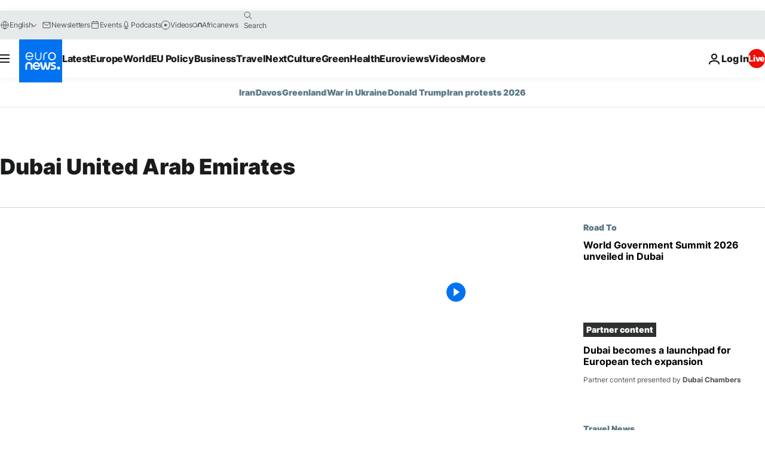

--- FILE ---
content_type: text/javascript;charset=UTF-8
request_url: https://pub.doubleverify.com/dvtag/35076072/DV1446019/pub.js
body_size: 33128
content:
/* CustomSignals GptMeasurement GptSignals HouseHold LegacyLayer PLEMetrics SignalsAbs SignalsBsc SignalsIds SignalsTvp SignalsVlp */
(()=>{var zn=Object.create;var Et=Object.defineProperty,Vn=Object.defineProperties,Cr=Object.getOwnPropertyDescriptor,$n=Object.getOwnPropertyDescriptors,Bn=Object.getOwnPropertyNames,_r=Object.getOwnPropertySymbols,Gn=Object.getPrototypeOf,Dr=Object.prototype.hasOwnProperty,Qn=Object.prototype.propertyIsEnumerable;var Gt=(n,e,t)=>e in n?Et(n,e,{enumerable:!0,configurable:!0,writable:!0,value:t}):n[e]=t,O=(n,e)=>{for(var t in e||(e={}))Dr.call(e,t)&&Gt(n,t,e[t]);if(_r)for(var t of _r(e))Qn.call(e,t)&&Gt(n,t,e[t]);return n},Ne=(n,e)=>Vn(n,$n(e)),o=(n,e)=>Et(n,"name",{value:e,configurable:!0});var wr=(n,e)=>()=>(n&&(e=n(n=0)),e);var Hn=(n,e)=>()=>(e||n((e={exports:{}}).exports,e),e.exports);var Wn=(n,e,t,r)=>{if(e&&typeof e=="object"||typeof e=="function")for(let i of Bn(e))!Dr.call(n,i)&&i!==t&&Et(n,i,{get:()=>e[i],enumerable:!(r=Cr(e,i))||r.enumerable});return n};var Ir=(n,e,t)=>(t=n!=null?zn(Gn(n)):{},Wn(e||!n||!n.__esModule?Et(t,"default",{value:n,enumerable:!0}):t,n));var d=(n,e,t,r)=>{for(var i=r>1?void 0:r?Cr(e,t):e,l=n.length-1,c;l>=0;l--)(c=n[l])&&(i=(r?c(e,t,i):c(i))||i);return r&&i&&Et(e,t,i),i};var u=(n,e,t)=>Gt(n,typeof e!="symbol"?e+"":e,t);var y=(n,e,t)=>new Promise((r,i)=>{var l=v=>{try{m(t.next(v))}catch(E){i(E)}},c=v=>{try{m(t.throw(v))}catch(E){i(E)}},m=v=>v.done?r(v.value):Promise.resolve(v.value).then(l,c);m((t=t.apply(n,e)).next())});var p,s=wr(()=>{p=[{adServerId:"3989",adServerAccountId:"6458",type:"gpt",customTracking:{c1:{type:"targeting",key:"lng"},c2:{type:"targeting",key:"posn"},c3:{type:"targeting",key:"itr"}}}]});var a=wr(()=>{});var mr=Hn((Ah,An)=>{s();a();function Uo(n,e){if(typeof n!="function")throw new TypeError(`Expected the first argument to be a \`function\`, got \`${typeof n}\`.`);let t,r=0;return o(function(...l){clearTimeout(t);let c=Date.now(),m=c-r,v=e-m;v<=0?(r=c,n.apply(this,l)):t=setTimeout(()=>{r=Date.now(),n.apply(this,l)},v)},"throttled")}o(Uo,"throttle");An.exports=Uo});s();a();s();a();s();a();s();a();s();a();s();a();s();a();var q=[];for(let n=0;n<256;++n)q.push((n+256).toString(16).slice(1));function xr(n,e=0){return(q[n[e+0]]+q[n[e+1]]+q[n[e+2]]+q[n[e+3]]+"-"+q[n[e+4]]+q[n[e+5]]+"-"+q[n[e+6]]+q[n[e+7]]+"-"+q[n[e+8]]+q[n[e+9]]+"-"+q[n[e+10]]+q[n[e+11]]+q[n[e+12]]+q[n[e+13]]+q[n[e+14]]+q[n[e+15]]).toLowerCase()}o(xr,"unsafeStringify");s();a();var Qt,Xn=new Uint8Array(16);function Ht(){if(!Qt){if(typeof crypto=="undefined"||!crypto.getRandomValues)throw new Error("crypto.getRandomValues() not supported. See https://github.com/uuidjs/uuid#getrandomvalues-not-supported");Qt=crypto.getRandomValues.bind(crypto)}return Qt(Xn)}o(Ht,"rng");s();a();s();a();var Jn=typeof crypto!="undefined"&&crypto.randomUUID&&crypto.randomUUID.bind(crypto),Wt={randomUUID:Jn};function Zn(n,e,t){var i,l,c;n=n||{};let r=(c=(l=n.random)!=null?l:(i=n.rng)==null?void 0:i.call(n))!=null?c:Ht();if(r.length<16)throw new Error("Random bytes length must be >= 16");if(r[6]=r[6]&15|64,r[8]=r[8]&63|128,e){if(t=t||0,t<0||t+16>e.length)throw new RangeError(`UUID byte range ${t}:${t+15} is out of buffer bounds`);for(let m=0;m<16;++m)e[t+m]=r[m];return e}return xr(r)}o(Zn,"_v4");function ei(n,e,t){return Wt.randomUUID&&!e&&!n?Wt.randomUUID():Zn(n,e,t)}o(ei,"v4");var Kt=ei;var De=o(()=>Kt(),"uuid");s();a();var ot=o((n,e)=>((...t)=>{try{let r=n(...t);return r instanceof Promise?r.then(i=>i,i=>e(i,...t)):r}catch(r){return e(r,...t)}}),"withErrorHandler");s();a();var st,at,lt,he=class he{constructor(e,t){u(this,"collections",new Set);u(this,"children",new he.Set);u(this,"beforeDestroyed");this.beforeDestroyed=t!=null?t:(()=>{});for(let[r,i]of Object.entries(e))Object.defineProperty(this,r,{value:i});e.parent!=null&&(e.parent.destroyed?this.destroy():e.parent.children.add(this))}static Create(e,t){return new he(e,t)}static CreateRoot(e,t){return new he(e,t)}destroy(){if(this.beforeDestroyed!=null){try{this.beforeDestroyed(this)}catch(e){}for(let e of this.children)e.destroy();this.beforeDestroyed=void 0;for(let e of this.collections)e.delete(this)}return this}get destroyed(){return this.beforeDestroyed==null}};o(he,"EntityClass"),u(he,"Set",(st=class extends Set{add(t){return t.destroyed||(t.collections.add(this),super.add(t)),this}delete(t){return t.collections.delete(this),super.delete(t)}clear(){for(let t of this.values())t.collections.delete(this);super.clear()}peek(){return this.values().next().value}conjure(t){let r=this.peek();return r==null&&(r=t(),this.add(r)),r}},o(st,"EntitySet"),st)),u(he,"Map",(at=class extends Map{set(t,r){return t.destroyed||(t.collections.add(this),super.set(t,r)),this}delete(t){return t.collections.delete(this),super.delete(t)}clear(){for(let t of this.keys())t.collections.delete(this);return super.clear()}summon(t,r){let i=super.get(t);return i==null&&(i=r,this.set(t,i)),i}conjure(t,r){let i=super.get(t);return i==null&&(i=r(),this.set(t,i)),i}},o(at,"EntityMap"),at)),u(he,"Link",(lt=class extends he.Map{get(t){return super.conjure(t,()=>new he.Set)}},o(lt,"EntityLink"),lt));var He=he,T;(l=>(l.Set=He.Set,l.Map=He.Map,l.Link=He.Link,l.Create=He.Create,l.CreateRoot=He.CreateRoot))(T||(T={}));s();a();var It=class It{constructor(e,t,r){u(this,"_message","unknown");u(this,"_trace",[]);u(this,"_silenced",!1);if(e instanceof It)return e.addToTrace(r,t);typeof e=="object"&&e!=null&&"message"in e&&typeof e.message=="string"?this._message=e.message:this._message=`${e}`,this.addToTrace(r,t)}get message(){return this._message}get trace(){return this._trace}get silenced(){return this._silenced}silence(){return this._silenced=!0,this}addToTrace(e,t){return this._trace.unshift(e),this.maybeCompleteTrace(t),this}maybeCompleteTrace(e){return y(this,null,function*(){let t=this._trace.length;yield Promise.resolve(),yield Promise.resolve(),yield Promise.resolve(),!this.silenced&&t===this._trace.length&&e(this)})}};o(It,"TracedError");var yt=It;var Xt=class Xt{constructor(e){u(this,"moduleInstances",new Map);u(this,"methodsToExecute",[]);u(this,"errorHandlers",[]);u(this,"activeSession",null);u(this,"executedMethodIndex",0);this.initializeModules(e)}initializeModules(e){let t=e.map(r=>this.createModule(r));for(let r of t)this.applyModuleDecoration(r),this.applyExecuteDecoration(r),this.applyPluginDecoration(r),this.applyErrorDecoration(r),this.applyCatchErrorDecoration(r)}get session(){if(this.activeSession==null)throw new Error("Core has no active session");return this.activeSession}inject(e){let t=this.modules,r=[];for(let i of e){let l=t[i.name];l==null?r.push(i):this.moduleInstances.set(i,l)}this.initializeModules(r),this.execute()}get(e){return this.getModule(e)}execute(){this.activeSession==null&&(this.activeSession=T.CreateRoot({id:De()}));for(let e of this.methodsToExecute.slice(this.executedMethodIndex))e();this.executedMethodIndex=this.methodsToExecute.length}reset(){this.activeSession!=null&&(this.activeSession.destroy(),this.activeSession=null,this.executedMethodIndex=0)}get modules(){let e={};for(let[t,r]of this.moduleInstances)e[t.name]=r;return e}getModule(e){let t=this.moduleInstances.get(e);if(t==null)throw new Error(`module not in core: ${e.name}`);return t}createModule(e){if(e.prototype.moduleConfig==null)throw new Error(`not a module: ${e.name}`);let t=new e;return t.core=this,this.moduleInstances.set(e,t),t}applyModuleDecoration(e){var r;let t=e.constructor.prototype.moduleConfig;for(let{method:i}of t)e[i]=ot(e[i].bind(e),(l,...c)=>{throw this.traceError(l,`${e.constructor.name}.${i}(${c.map(m=>typeof m).join(",")})`)});(r=e.plugins)!=null||(e.plugins={}),e.pluginFunctions={};for(let i of Object.keys(e.plugins))e.pluginFunctions[i]=[],e.plugins[i]=(...l)=>{let c=[];for(let m of e.pluginFunctions[i])m(c,...l);return c}}applyExecuteDecoration(e){var r;let t=(r=e.constructor.prototype.executeConfig)!=null?r:[];for(let{method:i}of t)this.methodsToExecute.push(ot(e[i],l=>{this.traceError(l,"@execute")}))}applyPluginDecoration(e){var r;let t=(r=e.constructor.prototype.pluginConfig)!=null?r:[];for(let{PluggableClass:i,category:l,method:c}of t)this.getModule(i).pluginFunctions[l].push(ot((m,...v)=>{m.push(e[c](...v))},m=>{this.traceError(m,`@plugin(${i.name},'${l}')`)}))}applyErrorDecoration(e){var r;let t=(r=e.constructor.prototype.errorConfig)!=null?r:[];for(let{method:i}of t)this.errorHandlers.push(ot(e[i],l=>{l instanceof yt&&l.silence()}))}applyCatchErrorDecoration(e){var r;let t=(r=e.constructor.prototype.catchErrorConfig)!=null?r:[];for(let{method:i}of t)e[i]=ot(e[i],l=>{this.traceError(l,"@catchError")})}traceError(e,t){return new yt(e,r=>this.reportError(r),t)}reportError(e){for(let t of this.errorHandlers)t(e.message,[...e.trace])}};o(Xt,"Core");var At=Xt;s();a();s();a();var Jt=[],xt=Jt;var g=o(n=>{let e=n.prototype,t=Object.getOwnPropertyNames(e).filter(r=>{var i;return r!=="constructor"&&((i=Object.getOwnPropertyDescriptor(e,r))==null?void 0:i.value)instanceof Function});e.moduleConfig=t.map(r=>({method:r})),Jt.push(n)},"moduleClass"),w=o(n=>e=>{},"attachModule"),_=o((n,e)=>{var t;n.executeConfig=(t=n.executeConfig)!=null?t:[],n.executeConfig.push({method:e})},"executeMethod"),h=o((n,e)=>(t,r)=>{var i;t.pluginConfig=(i=t.pluginConfig)!=null?i:[],t.pluginConfig.push({PluggableClass:n,category:e,method:r})},"pluginMethod"),se=o((n,e)=>{var t;n.catchErrorConfig=(t=n.catchErrorConfig)!=null?t:[],n.catchErrorConfig.push({method:e})},"catchErrorMethod"),Zt=o((n,e)=>{var t;n.errorConfig=(t=n.errorConfig)!=null?t:[],n.errorConfig.push({method:e})},"errorMethod");s();a();s();a();s();a();s();a();s();a();var ti=[[/((\?)|&)(?:amp_lite|fr=operanews)/g,"$2"],[/(^https?:\/\/)(www\.)/g,"$1"],[/(((\?)|&|%3F|%26|;)(?:utm_campaign|utm_source|utm_content|utm_term|utm_viral|utm_medium|utm_identifier|utm_key|fb_source|referrer|referer|ref|rand|rnd|randid|\.?rand|\.?partner|cb|count|adid|session|sessionid|session_redirect|param\d|userinfo|uid|refresh|ocid|ncid|clickenc|fbclid|amp_js_v|amp_gsa|ns_source|ns_campaign|ns_mchanel|ns_mchannel|ns_linkname|ns_fee|src|ex_cid|usqp|source|xid|trkid|utm_social-type|mbid|utm_brand|__twitter_impression|utm_referrer|CMP|cmp|_cmp|cq_cmp)=[^&]*)/g,"$3"],[/[/.]amp(?:\/[?&]*)?$/g,""],[/((\?)|&)(?:outputType|isFollow|suppressMediaBar|cid|ICID|icid|bdk|wtu_id_h|utm_placement|intcmp|_native_ads|traffic_source|entry|\.tsrc|autoplay|autostart|dc_data|influencer|pubdate|utm_hp_ref|redirect|service|refresh_ce|refresh_cens|xcmg|target_id|_amp)=[^&]*/g,"$2"],[/(\?|&)(?:amp)(?:&|$|=[^&]*)/g,"$1"]],ri=[[/(?:\/|\/\?|\?|&|\/\$0|#[\s\S]*)+$/g,""],[/(?:\/|\/\?|\?|&|\/\$0|#[\s\S]*)+$/g,""]],Pr=o((n,e)=>{for(let[t,r]of n)e=e.replace(t,r);return e},"replaceByRules"),Nr=o(n=>{let e=Pr(ti,n);return Pr(ri,e)},"normalizeUrl");s();a();var Or=o(n=>n.split("?",1)[0].split("#",1)[0],"stripUrlQuery");s();a();var V=class{getTagInfo(){return{ctx:"35076072",cmp:"DV1446019"}}getShortCommitId(){return"fdd651c"}getBuildTimestamp(){return 1769911227582}getAuthToken(){return"TlDoIrcCG5PosF9+yVtn1W2KIL1oqi9zL9NIA0hiZv5oLUSa0NP9yc5+52IswhuaeyRW2+oYpG6rricvivAjBXb6lsafTA11JCqIZaEF4VqQEMe3mECcm9x5lHCazFAeRkb4qDy6JfKjuxGJgk2nuYA1WIW8AbM="}};o(V,"DefinedVariables"),V=d([g],V);s();a();var S=class{constructor(){u(this,"timeFunction",new T.Map)}window(){return window}document(){return this.window().document}pageUrl(){var e,t;return(t=(e=this.window().location)==null?void 0:e.href)!=null?t:""}hostname(){return new URL(this.pageUrl()).hostname}time(){return this.timeFunction.conjure(this.core.session,()=>{let e=this.window(),t=!1;try{t=typeof e.performance.now()=="number"}catch(r){}return t?()=>Math.floor(e.performance.now()):()=>e.Date.now()})()}sendBeacon(e){try{let t=this.window().navigator;typeof(t==null?void 0:t.sendBeacon)=="function"?t.sendBeacon(e):new Image().src=e}catch(t){}}};o(S,"Env"),S=d([g],S);s();a();var Mr=o((n,e)=>{try{let t=new URLSearchParams(n),r=t.get("ctx"),i=t.get("cmp");if(r!=null&&i!=null)return{ctx:r,cmp:i,prefetch:e,legacy:!0}}catch(t){}return null},"parseInfo"),Lr=o(n=>{var e;return n.pathname!=="/signals/pub.js"?null:(e=Mr(n.search,!0))!=null?e:Mr(n.hash.substring(1).split("?")[0],!1)},"parseLegacyPagetagUrl");var ni=1e3,ii=/^\/dvtag\/([^/]+)\/([^/]+)\/pub\.js$/,C=class{constructor(){u(this,"visit");u(this,"tagInfo");u(this,"currentScriptBaseUrlCache");u(this,"plugins",{newVisit:o(e=>[],"newVisit"),overrideTagInfo:o(e=>[],"overrideTagInfo")});u(this,"_normalizeUrl",Nr)}_initialize(){this.getTagInfo(),this.getCurrentScriptBaseUrl(),this.updateVisit(!1),this.plugins.newVisit(this.visit),this._installNavigationListener()}getTagInfo(){var e;if(this.tagInfo==null){try{this.tagInfo=this._parseTagInfo()}catch(r){}(e=this.tagInfo)!=null||(this.tagInfo={ctx:"unknown",cmp:"unknown"});let t=this.plugins.overrideTagInfo(this.tagInfo);t.length>0&&(this.tagInfo=O(O({},this.tagInfo),t[0]))}return this.tagInfo}_parseTagInfo(){let e=this.core.get(V).getTagInfo();if(e!=null)return e;let t=this._getCurrentScriptSrc();if(t==null)return null;let r=new URL(t,"https://pub.doubleverify.com"),i=r.pathname,l=ii.exec(i);if(l!=null){let[,c,m]=l;return{ctx:c,cmp:m}}return Lr(r)}_getCurrentScriptSrc(){var e,t;return(t=(e=this.core.get(S).window().document.currentScript)==null?void 0:e.getAttribute("src"))!=null?t:null}getCurrentScriptBaseUrl(){if(this.currentScriptBaseUrlCache!==void 0)return this.currentScriptBaseUrlCache;let e=this._getCurrentScriptSrc();if(e==null)return null;try{e.startsWith("//")&&(e="https:"+e);let{origin:t,pathname:r}=new URL(e),i=r.split("/").slice(0,-1).join("/");return this.currentScriptBaseUrlCache=`${t}${i}/`,this.currentScriptBaseUrlCache}catch(t){return null}}updateVisit(e=!0){var r,i;let t=this.getStrippedPageUrl();if(this.visit==null||this.visit.strippedUrl!==t){let l=De();this.visit={strippedUrl:t,normalizedUrl:this._normalizeUrl(this.core.get(S).window().location.href),uuid:l,sessionUuid:(i=(r=this.visit)==null?void 0:r.sessionUuid)!=null?i:l},e&&this.plugins.newVisit(this.visit)}return this.visit}getVisit(){var e;return(e=this.visit)!=null?e:this.updateVisit(!1)}getStrippedPageUrl(){return Or(this.core.get(S).window().location.href)}getNormalizedPageUrl(){return this.getVisit().normalizedUrl}getVisitUuid(){return this.getVisit().uuid}getSessionUuid(){return this.getVisit().sessionUuid}_installNavigationListener(){var r;let e=this.core.get(S).window(),t=o(()=>this.updateVisit(!0),"cb");((r=e.navigation)==null?void 0:r.addEventListener)!=null?e.navigation.addEventListener("navigatesuccess",t):setInterval(t,ni)}};o(C,"Context"),d([_],C.prototype,"_initialize",1),C=d([g],C);s();a();s();a();var We=o(()=>(...n)=>[],"apiPlugin"),U=class{constructor(){u(this,"plugins",{queueAdRequest:We(),defineSlot:We(),adRendered:We(),adRemoved:We(),getTargeting:We(),addEventListener:o((e,t)=>[],"addEventListener"),removeEventListener:o((e,t)=>[],"removeEventListener"),toggleDebugMode:We(),_debugScriptLoaded:We()})}_initialize(){var r;let e=this.core.get(S).window(),t=(r=e.dvtag)!=null?r:{};e.dvtag=t,t.queueAdRequest=this.queueAdRequest,t.defineSlot=this.defineSlot,t.adRendered=this.adRendered,t.adRemoved=this.adRemoved,t.getTargeting=this.getTargeting,t.addEventListener=this.addEventListener,t.removeEventListener=this.removeEventListener,t.toggleDebugMode=this.toggleDebugMode,t._debugScriptLoaded=this._debugScriptLoaded}queueAdRequest(...e){this.plugins.queueAdRequest(...e)}defineSlot(...e){this.plugins.defineSlot(...e)}adRendered(...e){this.plugins.adRendered(...e)}adRemoved(...e){this.plugins.adRemoved(...e)}getTargeting(...e){var t;return(t=this.plugins.getTargeting(...e)[0])!=null?t:{}}addEventListener(e,t){this.plugins.addEventListener(e,t)}removeEventListener(e,t){this.plugins.removeEventListener(e,t)}toggleDebugMode(...e){this.plugins.toggleDebugMode(...e)}_debugScriptLoaded(...e){this.plugins._debugScriptLoaded(...e)}};o(U,"Api"),d([_],U.prototype,"_initialize",1),U=d([g],U);s();a();var er=class er{constructor(){u(this,"pending",[]);u(this,"flushing",!1)}push(e){this.pending.push(e),this.flush()}flush(){return y(this,null,function*(){var t;if(this.flushing)return;this.flushing=!0;let e=this.pending.shift();for(;e!=null;){try{yield e.promise}catch(r){}try{(t=e.callback)==null||t.call(e)}catch(r){}e=this.pending.shift()}this.flushing=!1})}};o(er,"AsyncQueue");var Pt=er;var x=class{constructor(){u(this,"plugins",{adRequestQueued:o(e=>[],"adRequestQueued"),adRequestTimedOut:o(e=>[],"adRequestTimedOut"),adRequestBeforeRelease:o(e=>[],"adRequestBeforeRelease"),adRequestCompleted:o(e=>[],"adRequestCompleted")});u(this,"queue",new Pt);u(this,"adRequestCounter",0)}_queueAdRequest(e={}){var l,c;let t={index:this.adRequestCounter++,status:"queued",timeoutValue:(l=e.timeout)!=null?l:0,onDvtagReadyCalled:(c=e.timestamp)!=null?c:0,waitingStarted:new Date().getTime(),internal:e.internal};this.core.get(C).updateVisit(),this.plugins.adRequestQueued(t);let r=e.callback;r===void 0?e.callback=()=>{}:r===null?t.status="tag-timeout":e.callback=()=>{t.status="queue-timeout",t.callbackCalled=new Date().getTime(),e.callback=null,this.plugins.adRequestTimedOut(t);try{r()}catch(m){}};let i=o(()=>{if(e.callback!=null){e.callback=null,t.status="success",t.callbackCalled=new Date().getTime(),this.plugins.adRequestBeforeRelease(t);try{r==null||r()}catch(m){}}else this.plugins.adRequestBeforeRelease(t);t.waitingEnded=new Date().getTime(),this.plugins.adRequestCompleted(t)},"onAsyncOperationsCompleted");this.queue.push({callback:i,adRequest:t})}delayAdRequests(e){this.queue.push({promise:e})}};o(x,"AdRequestQueue"),d([h(U,"queueAdRequest")],x.prototype,"_queueAdRequest",1),x=d([g],x);s();a();var Fr=o((n,e=!0)=>{let t=document.createElement("script");return t.setAttribute("src",n),e&&t.setAttribute("async",""),t},"createScriptElement");s();a();s();a();s();a();s();a();var b=class{constructor(){u(this,"plugins",{slotDiscovered:o((e,t)=>[],"slotDiscovered")});u(this,"slots",new T.Set)}getSlot(e,t){for(let r of this.slots)if(r.adServer===e&&r.elementId===t)return r}getSlots(e){let t=[...this.slots];return e==null?t:t.filter(r=>r.adServer===e)}createSlot(e,t,r,i,l,c){let m=this.getSlot(e,r);m!=null&&m.destroy();let v=T.Create({parent:this.core.session,adServer:e,elementId:r,adUnit:i,adServerConfig:l,uuid:De(),creationTime:Date.now()});return this.slots.add(v),c==null||c(v),this.plugins.slotDiscovered(v,t),v}};o(b,"SlotStore"),b=d([g],b);var Oe=class{constructor(){u(this,"plugins",{adRemoved:o(e=>[],"adRemoved")})}_monitorAdRemoval(e){let t=this.core.get(S).document().getElementById(e.elementId);if(t==null)return;T.Create({parent:e,observer:new MutationObserver(i=>{let l=i.length,c=0,m=t.children.length;for(let v=i.length-1;v>=0;v--){let E=i[v];if(m===0){this.plugins.adRemoved(e);break}if(c===l-1)break;let A=E.removedNodes.length-E.addedNodes.length;m+=A,c++}})},({parent:i,observer:l})=>{l.disconnect(),this.plugins.adRemoved(i)}).observer.observe(t,{childList:!0})}};o(Oe,"AdRemoved"),d([h(b,"slotDiscovered")],Oe.prototype,"_monitorAdRemoval",1),Oe=d([g],Oe);var R=class{constructor(){u(this,"adEmpty",new T.Map);u(this,"adRequestInFlight",new T.Map);u(this,"nonEmptyAdResponses",new T.Map);u(this,"creatives",new T.Link);u(this,"plugins",{adRequested:o(e=>[],"adRequested"),adRequestedOrInferred:o(e=>[],"adRequestedOrInferred"),adRendered:o((e,t)=>[],"adRendered"),adRemoved:o(e=>[],"adRemoved")})}setAdRequested(e){this.adRequestInFlight.set(e,!0),this.plugins.adRequested(e),this.plugins.adRequestedOrInferred(e)}setAdRendered(e,t){this.adRequestInFlight.get(e)!==!0&&this.plugins.adRequestedOrInferred(e),this._setAdRemoved(e),this.adEmpty.set(e,!1),this.adRequestInFlight.set(e,!1),t!=null&&this.nonEmptyAdResponses.set(e,this.nonEmptyAdResponses.summon(e,0)+1);let r=null;if(t!=null){let i=this.core.get(S).time();r=T.Create(O({parent:e,timestamp:i},t)),this.creatives.get(e).add(r)}this.plugins.adRendered(e,r)}_setAdRemoved(e){if(this.adEmpty.get(e)===!1){this.adEmpty.set(e,!0);for(let t of this.creatives.get(e))t.destroy();this.plugins.adRemoved(e)}}getNonEmptyAdRenderedCount(e){return this.nonEmptyAdResponses.summon(e,0)}};o(R,"AdServerHub"),d([h(Oe,"adRemoved")],R.prototype,"_setAdRemoved",1),R=d([g],R);s();a();s();a();var Me=o((...n)=>{let e=[];for(let t of n)if(t!=null)for(let r of t)e.includes(r)||e.push(r);return e},"mergeUnique");var D=class{constructor(){u(this,"plugins",{getAdServerTargeting:o((e,t)=>[],"getAdServerTargeting"),setAdServerTargeting:o((e,t,r)=>[],"setAdServerTargeting")});u(this,"globalTargeting",{});u(this,"slotTargeting",new T.Map)}getGlobalTargeting(e){var t;return(t=this.globalTargeting[e])!=null?t:{}}_getSlotTargeting(e){return this.slotTargeting.summon(e,{})}_getTargetingKeys(e){return Me(Object.keys(this.getGlobalTargeting(e.adServer)),Object.keys(this._getSlotTargeting(e)))}_getTargetingValues(e,t){return Me(this.getGlobalTargeting(e.adServer)[t],this._getSlotTargeting(e)[t])}getTargeting(e){let t={};for(let r of this._getTargetingKeys(e))t[r]=this._getTargetingValues(e,r);return t}setSlotTargeting(e,t,r=!1){var c;let i=Object.keys(t),l=this._getSlotTargeting(e);for(let m of i)l[m]=Me(t[m],r?(c=this.slotTargeting.get(e))==null?void 0:c[m]:null);this.setAdServerTargeting(e,i)}setGlobalTargeting(e,t,r=!1){var l,c;let i=Object.keys(t);for(let m of e){for(let v of i)(c=(l=this.globalTargeting)[m])!=null||(l[m]={}),this.globalTargeting[m][v]=Me(t[v],r?this.globalTargeting[m][v]:null);for(let v of this.core.get(b).getSlots(m))this.setAdServerTargeting(v,i)}}getAdServerTargeting(e,t){var r;return(r=this.plugins.getAdServerTargeting(e,t).find(i=>i.length!==0))!=null?r:[]}setAdServerTargeting(e,t){t==null&&(t=this._getTargetingKeys(e));for(let r of t)this.plugins.setAdServerTargeting(e,r,this._getTargetingValues(e,r))}_onSlotDiscovered(e){this.setAdServerTargeting(e)}};o(D,"TargetingHub"),d([h(b,"slotDiscovered")],D.prototype,"_onSlotDiscovered",1),D=d([g],D);s();a();var Ye=o(()=>{var n,e,t;return Math.floor((t=(e=(n=window.performance)==null?void 0:n.now)==null?void 0:e.call(n))!=null?t:Date.now())},"perfNowOrDateNow");s();a();var tr=class tr{constructor(){u(this,"_firstQueuedAdRequest",1/0);u(this,"_lastQueuedAdRequest",-1/0);u(this,"_firstReleasedAdRequest",1/0);u(this,"_lastReleasedAdRequest",-1/0);u(this,"_lastReleasedAdRequestTime",null);u(this,"_hasBeenSuccessful",!1)}setAdRequestQueued(e){this._firstQueuedAdRequest=Math.min(this._firstQueuedAdRequest,e),this._lastQueuedAdRequest=Math.max(this._lastQueuedAdRequest,e)}setAdRequestReleased(e){this._firstReleasedAdRequest=Math.min(this._firstReleasedAdRequest,e),this._lastReleasedAdRequest=Math.max(this._lastReleasedAdRequest,e),this._lastReleasedAdRequestTime=Ye()}getLastQueuedAdRequest(){return Number.isFinite(this._lastQueuedAdRequest)?this._lastQueuedAdRequest:null}getLastReleasedAdRequest(){return Number.isFinite(this._lastReleasedAdRequest)?this._lastReleasedAdRequest:null}getLastReleasedAdRequestTime(){return this._lastReleasedAdRequestTime}getLastSuccessfulAdRequest(){let e=Math.max(this._firstQueuedAdRequest,this._firstReleasedAdRequest),t=Math.min(this._lastQueuedAdRequest,this._lastReleasedAdRequest);return t<e?null:t}getPreviouslySuccessful(){return this._hasBeenSuccessful}markAdServerAdRequest(){this.getLastSuccessfulAdRequest()!=null&&(this._hasBeenSuccessful=!0),this._firstQueuedAdRequest=1/0,this._lastQueuedAdRequest=-1/0,this._firstReleasedAdRequest=1/0,this._lastReleasedAdRequest=-1/0,this._lastReleasedAdRequestTime=null}};o(tr,"SlotAdRequestTracker");var Nt=tr;s();a();var Ot=(c=>(c.UNKNOWN="UNKNOWN",c.SEEN="SEEN",c.NOT_READY="NOT_READY",c.POSSIBLE_TIMEOUT="POSSIBLE_TIMEOUT",c.PREV_READY="PREV_READY",c.READY="READY",c))(Ot||{});var rr="dv_upt_slot_ready",si=["https://securepubads.g.doubleclick.net/gampad/ads?","https://pagead2.googlesyndication.com/gampad/ads?"],ai=750,Y=class{constructor(){u(this,"plugins",{onSlotRequested:o((()=>[]),"onSlotRequested"),onSlotRequestValidated:o((()=>[]),"onSlotRequestValidated")});u(this,"validateAdRequests",!1);u(this,"lastAdRequestQueued",null);u(this,"lastAdRequestReleased",null);u(this,"state",{adRequestTracker:new T.Map,triggered:new T.Map})}_getSlotAdRequestTracker(e){return this.state.adRequestTracker.conjure(e,()=>new Nt)}_onAdRequestQueued({index:e}){this.lastAdRequestQueued=e;for(let t of this.core.get(b).getSlots())this._getSlotAdRequestTracker(t).setAdRequestQueued(e),this.state.triggered.set(t,!1)}_onAdRequestBeforeRelease({index:e}){let t=this.core.get(D);this.lastAdRequestReleased=e;for(let r of this.core.get(b).getSlots())this._getSlotAdRequestTracker(r).setAdRequestReleased(e),this.validateAdRequests&&t.setSlotTargeting(r,{[rr]:["1"]})}_onSlotDiscovered(e,t){t===0&&this.lastAdRequestQueued!=null&&this._getSlotAdRequestTracker(e).setAdRequestQueued(this.lastAdRequestQueued)}_determineReadyState(e){let t=this._getSlotAdRequestTracker(e),r=t.getLastQueuedAdRequest(),i=t.getLastSuccessfulAdRequest(),l=t.getPreviouslySuccessful();return i!=null?"READY":l?"PREV_READY":r!=null?"NOT_READY":Date.now()-e.creationTime>ai?"SEEN":"UNKNOWN"}getSlotReadyStateOnAdServerAdRequest(e){let t=this._determineReadyState(e);if(t==="READY"){if(this.state.triggered.get(e)===!0)return{readyState:"PREV_READY"};this.state.triggered.set(e,!0);let r=this._getSlotAdRequestTracker(e).getLastReleasedAdRequestTime();return{readyState:t,readyFor:Ye()-r}}return{readyState:t}}_onSlotRequested(e){let{readyState:t,readyFor:r}=this.getSlotReadyStateOnAdServerAdRequest(e);this._getSlotAdRequestTracker(e).markAdServerAdRequest(),this.validateAdRequests&&this.core.get(D).setSlotTargeting(e,{[rr]:["0"]}),this.plugins.onSlotRequested(e,t,r)}enableAdRequestValidation(){if(!this.validateAdRequests)try{let e=this._processResourceRequest.bind(this);new PerformanceObserver(r=>r.getEntries().forEach(e)).observe({type:"resource"}),this.validateAdRequests=!0}catch(e){}}_processResourceRequest(e){var t,r,i;try{if(si.every(m=>!e.name.startsWith(m)))return;let c=(r=(t=new URL(e.name).searchParams.get("prev_scp"))==null?void 0:t.split("|"))!=null?r:[];for(let m of c){let E=((i=new URLSearchParams(m).get(rr))==null?void 0:i[0])==="1";this.plugins.onSlotRequestValidated(E)}}catch(l){}}};o(Y,"SlotReadinessTracker"),d([h(x,"adRequestQueued")],Y.prototype,"_onAdRequestQueued",1),d([h(x,"adRequestBeforeRelease"),h(x,"adRequestTimedOut")],Y.prototype,"_onAdRequestBeforeRelease",1),d([h(b,"slotDiscovered")],Y.prototype,"_onSlotDiscovered",1),d([h(R,"adRequested")],Y.prototype,"_onSlotRequested",1),Y=d([g],Y);var nr="__dvtag_debug_mode",Ur="1",we=class{constructor(){u(this,"enabled",!1);u(this,"debugScriptResolve",o(e=>{},"debugScriptResolve"))}_initialize(){let e=this.core.get(S).window();try{this.enabled=e===e.top&&e.sessionStorage.getItem(nr)===Ur}catch(t){}this.enabled&&(this.core.get(x).delayAdRequests(new Promise(t=>{this.debugScriptResolve=t})),this._loadDebugScript())}_toggleDebugMode(){let e=this.core.get(S).window();this.enabled?e.sessionStorage.removeItem(nr):e.sessionStorage.setItem(nr,Ur),e.location.reload()}debugScriptLoaded(){this.debugScriptResolve(void 0)}_loadDebugScript(){return y(this,null,function*(){let e=this.core.get(S).document(),t=this.core.get(C).getCurrentScriptBaseUrl(),r=Fr(`${t}debug.js`,!0);e.readyState==="loading"&&(yield new Promise(i=>e.addEventListener("DOMContentLoaded",()=>i(void 0)))),e.head.appendChild(r)})}};o(we,"DebugScriptLoader"),d([_],we.prototype,"_initialize",1),d([h(U,"toggleDebugMode")],we.prototype,"_toggleDebugMode",1),we=d([w(Y),g],we);s();a();s();a();var li=Object.defineProperty,di=Object.defineProperties,ui=Object.getOwnPropertyDescriptors,kr=Object.getOwnPropertySymbols,ci=Object.prototype.hasOwnProperty,mi=Object.prototype.propertyIsEnumerable,qr=o((n,e,t)=>e in n?li(n,e,{enumerable:!0,configurable:!0,writable:!0,value:t}):n[e]=t,"__defNormalProp"),Rt=o((n,e)=>{for(var t in e||(e={}))ci.call(e,t)&&qr(n,t,e[t]);if(kr)for(var t of kr(e))mi.call(e,t)&&qr(n,t,e[t]);return n},"__spreadValues"),Yr=o((n,e)=>di(n,ui(e)),"__spreadProps");var dt=(n=>(n.GAM="gam",n.XANDR="xandr",n.FREEWHEEL="freewheel",n.CUSTOM="custom",n))(dt||{});var ir=(n=>(n[n.Disabled=0]="Disabled",n[n.Dryrun=1]="Dryrun",n))(ir||{});var Ud=typeof TextDecoder=="function"?new TextDecoder:void 0,kd=typeof TextEncoder=="function"?new TextEncoder:void 0,gi="ABCDEFGHIJKLMNOPQRSTUVWXYZabcdefghijklmnopqrstuvwxyz0123456789+/=",pi=Array.prototype.slice.call(gi),qd=(n=>{let e={};return n.forEach((t,r)=>e[t]=r),e})(pi),Yd=String.fromCharCode.bind(String),jd=typeof Uint8Array.from=="function"?Uint8Array.from.bind(Uint8Array):n=>new Uint8Array(Array.prototype.slice.call(n,0));var fi="__DVPUB_OT__",hi=o(n=>fi+new URLSearchParams(n).toString().replace(/=/g,":").replace(/&/g,"|").replace(/\+/g,"%20").replace(/[^a-zA-Z0-9:|%_]/g,e=>`%${e.charCodeAt(0).toString(16)}`),"encodeParams"),jr=o((n,e)=>Object.entries(e).reduce((r,[i,l])=>(r[`${n}${i}`]=l,r),{}),"prefixKeys"),vi=o(n=>{let e={};for(let[t,r]of Object.entries(n))e[t]=`${r}`;return e},"stringifyValues"),zr=o((n,e,t)=>{if(n==="custom"||n==="freewheel")return{};let r=vi(Yr(Rt({},e.passthroughParams),{dvp_uptpid:e.pageId,dvp_uptsid:e.slotId,dvp_uptsacnt:e.slotAdCount,dvp_qtpid:e.pageId})),i=hi(Rt(Rt({},e.wrapperMode!=null?{m:String(e.wrapperMode)}:{}),jr("_",r)));return n==="gam"?Yr(Rt(Rt({dvpub_ot_params:i},e.wrapperMode!=null?{dv_upt_cwm:String(e.wrapperMode)}:{}),jr("dv__",r)),{pts_pid:e.pageId,pts_sid:e.slotId}):n==="xandr"?{[t!=null?t:"pt1"]:i}:{}},"generateOmniTagTargeting");s();a();s();a();var Lt=o(n=>{let e=n.renderedSize;return Array.isArray(e)?`${e[0]}x${e[1]}`:e},"toCreativeSizeString");s();a();var Ft=o(n=>{switch(n){case"gpt":return"104";case"ast":return"90";default:return"0"}},"toAdServerCode");s();a();var Ut={cmp:"cmp",ctx:"ctx",isSellerTag:"seltag",blocking:"blk",t2te:"t2te",deepIFrameClickHandlers:"dich",measurementActivationPath:"dvp_pubaap",unityTagBuildTimestamp:"dvp_uptbts",unityTagBuildCommitId:"dvp_uptbcid",gdprApplies:"gdpr",gdprTcString:"gdpr_consent",adServerCode:"adsrv",adServerId:"dvp_gptmasid",pageVisitId:"dvp_uptpid",slotId:"dvp_uptsid",slotElementId:"dvp_uptseid",selectedVariation:"dvp_gptmvr",selectedVariationFraction:"dvp_gptmvrfr",customDimension1:"c1",customDimension2:"c2",customDimension3:"c3",customDimension4:"c4",customDimension5:"c5",customDimension6:"c6",customDimension7:"c7",customDimension8:"c8",customDimension9:"c9",customDimension10:"c10",adPosition:"spos",qtPageId:"dvp_qtpid",qtSlotId:"dvp_qtsid",qtObservabilityIDS:"mpt_pub_qtids",qtObservabilityBSCPageLevel:"mpt_pub_qtbscpl",qtRequestIds:"mpt_pub_dvr",headerBidding:"dvp_gptmhb",advertiserId:"sadv",orderId:"ord",lineItemId:"litm",creativeId:"scrt",placementCode:"splc",size:"unit",slotAdCount:"dvp_uptsacnt",locatedElementType:"dvp_gptmle",adLocationMechanism:"alm",usedAdFormat:"dvp_pubuaf",adFormatName:"mpt_pub_afn",adDetectionDiagnostics:"dvp_pubadd",adLocatingDiagnostics:"dvp_pubald",adContainerSelector:"mpt_pub_acs",creativeWrapperAvailable:"dvp_gptmcw",isFalconTestEnabledDVP:"dvp_pubaft",isFalconTestEnabledEE:"ee_dp_pubaft",measurementInjectionStrategy:"dvp_gptmit"};s();a();var Vr="DVR",B=class{constructor(){u(this,"plugins",{dvRequiredDataUpdated:o(e=>[],"dvRequiredDataUpdated")});u(this,"_pageSignalsRequestIds",new T.Map);u(this,"_userSignalsRequestIds",new T.Map)}getRequestIds(){var t,r;let e=[...(t=this._userSignalsRequestIds.get(this.core.session))!=null?t:[],...(r=this._pageSignalsRequestIds.get(this.core.session))!=null?r:[]];return e.length>0?e.join(","):null}recordRequiredDataAndGetTargeting(e,t){let r=O({},t),i=r[Vr];return i!=null&&((e?this._pageSignalsRequestIds:this._userSignalsRequestIds).set(this.core.session,i),this.plugins.dvRequiredDataUpdated(this.getRequestIds()),delete r[Vr]),r}};o(B,"DvRequiredData"),B=d([g],B);s();a();var $r=o(n=>{let e={};for(let[t,r]of Object.entries(n))r!=null&&(e[t]=typeof r=="string"?[r]:r);return e},"toTargeting");var Si={gpt:dt.GAM,ast:dt.XANDR,custom:dt.CUSTOM,"legacy-api":dt.CUSTOM},Ti="pt9",G=class{constructor(){u(this,"plugins",{disableCreativeWrapperMeasurement:o(e=>[],"disableCreativeWrapperMeasurement")});u(this,"targetingSet",new T.Map);u(this,"targetingReliable",new T.Map)}_setCreativeWrapperTargeting(e){if(e.adServer!=="gpt")return;let t=e.uuid,r=this.core.get(C).getVisitUuid(),i=this._getNextSlotAdCount(e),l=this.plugins.disableCreativeWrapperMeasurement(e).some(m=>m===!0)?ir.Disabled:void 0,c=this.core.get(B).getRequestIds();this.core.get(D).setSlotTargeting(e,$r(zr(Si[e.adServer],{slotId:t,pageId:r,slotAdCount:i,wrapperMode:l,passthroughParams:O({dvp_uptacf:"1"},c!=null&&{[Ut.qtRequestIds]:c})},Ti))),this.targetingSet.set(e,!0)}_updateAllSlots(){let e=this.core.get(b).getSlots();for(let t of e)this._setCreativeWrapperTargeting(t)}_onAdRequested(e){this.targetingReliable.set(e,this.targetingSet.get(e)===!0)}isTargetingReliable(e){return e.adServer!=="gpt"?!0:this.targetingReliable.get(e)===!0}_getNextSlotAdCount(e){return this.core.get(R).getNonEmptyAdRenderedCount(e)+1}};o(G,"CreativeWrapperTargeting"),d([h(b,"slotDiscovered"),h(R,"adRendered")],G.prototype,"_setCreativeWrapperTargeting",1),d([h(C,"newVisit"),h(B,"dvRequiredDataUpdated")],G.prototype,"_updateAllSlots",1),d([h(R,"adRequested")],G.prototype,"_onAdRequested",1),G=d([g],G);s();a();var ve=class{constructor(){u(this,"restoreCount",0)}getRestoreCount(){return this.restoreCount}_restoreTargeting(){let e=this.core.get(D);for(let t of this.core.get(b).getSlots()){if(t.adServer==="custom"||t.adServer==="legacy-api")continue;let r=e.getTargeting(t),i=Object.keys(r)[0];i!=null&&e.getAdServerTargeting(t,i).length===0&&(e.setAdServerTargeting(t),this.restoreCount+=1)}}};o(ve,"TargetingRestorer"),d([h(x,"adRequestQueued")],ve.prototype,"_restoreTargeting",1),ve=d([g],ve);s();a();s();a();var kt=o(n=>{if(typeof n=="string"||Array.isArray(n)&&n.length===2&&n.every(e=>typeof e=="number"))return n;if(n!=null&&typeof n.width=="number"&&typeof n.height=="number")return[n.width,n.height]},"cleanSizeInput");s();a();var J=o(n=>{if(typeof n=="string")return n;if(typeof n=="number")return`${n}`},"cleanStringInput");s();a();var le=class{getPubAds(){var t,r;let e=this.core.get(S).window();try{return(r=(t=e.googletag)==null?void 0:t.pubads)==null?void 0:r.call(t)}catch(i){return}}onPubAdsReady(e){var i,l,c,m;let t=this.core.get(S).window();t.googletag=(i=t.googletag)!=null?i:{},t.googletag.cmd=(l=t.googletag.cmd)!=null?l:[];let r=this.getPubAds();if(r!=null)e(r);else try{(m=(c=t.googletag.cmd)==null?void 0:c.push)==null||m.call(c,()=>{r=this.getPubAds(),r!=null&&e(r)})}catch(v){}}};o(le,"GoogletagPubAds"),le=d([g],le);s();a();s();a();var de=class{_getConfiguredAdServers(){try{return p}catch(e){return[]}}get(e,t){if(t!=null)return this._getConfiguredAdServers().find(r=>r.type===e&&r.adServerAccountId===t)}};o(de,"AdServerConfigs"),de=d([g],de);s();a();var ut=o(n=>{let e=n.split("/").map(i=>i.trim()).filter(i=>i.length>0);if(e.length<2)return;let t=e[0].split(",",1)[0],r=Number(t);return Number.isNaN(r)?void 0:`${r}`},"getNetworkCodeFromAdUnit");s();a();s();a();var ct=o(n=>{if(n==null)return[];let e=Br(n);return e!=null?[e]:Array.isArray(n)?n.map(Br).filter(t=>t!=null):[]},"parseSlotSizes"),Br=o(n=>{if(n==null)return null;if(typeof n=="string")return{label:n};if(Array.isArray(n)){if(n.length===1&&typeof n[0]=="string")return{label:n[0]};if(n.length===2&&typeof n[0]=="number"&&typeof n[1]=="number")return{width:n[0],height:n[1]}}if(typeof n=="object"){let{label:e,width:t,height:r}=n;if(typeof t=="number"&&typeof r=="number")return{width:t,height:r};if(typeof e=="string")return{label:e}}return null},"parseSlotSize");s();a();var Gr=o(n=>{try{return n.getSizes()}catch(e){return[]}},"getGptSlotSizesSafe");var qt=o((n,e)=>{let t=n.getAdUnitPath(),r=ut(t);return{id:t,network:r,sizes:ct(Gr(n)),position:e!=null?n.getTargeting(e)[0]:void 0}},"gptSlotToAdUnit");var Z=class{constructor(){u(this,"gptReference",new T.Map)}_scanForSlots(){this.core.get(le).onPubAdsReady(e=>{e.getSlots().map(t=>this.maybeDiscoverSlot(t,0))})}getGptSlot(e){return this.gptReference.get(e)}maybeDiscoverSlot(e,t){let r=this.core.get(b).getSlot("gpt",e.getSlotElementId());return r==null||this.gptReference.get(r)!==e?this._createSlot(e,t):r}_createSlot(e,t){let r=e.getSlotElementId(),i=e.getAdUnitPath(),l=ut(i),c=this.core.get(de).get("gpt",l),m=qt(e,c==null?void 0:c.adPositionKey);return this.core.get(b).createSlot("gpt",t,r,m,c,E=>this.gptReference.set(E,e))}};o(Z,"GoogletagSlots"),d([_,h(x,"adRequestQueued")],Z.prototype,"_scanForSlots",1),Z=d([g],Z);var Ie=class{constructor(){u(this,"plugins",{adRequested:o(e=>[],"adRequested"),adRendered:o((e,t)=>[],"adRendered")})}_getHtmlSafe(e){var t,r;try{return(r=(t=e.getHtml)==null?void 0:t.call(e))!=null?r:void 0}catch(i){return}}_initialize(){this.core.get(le).onPubAdsReady(e=>{e.addEventListener("slotRequested",t=>{let r=this.core.get(Z).maybeDiscoverSlot(t.slot,1);this.plugins.adRequested(r)}),e.addEventListener("slotRenderEnded",t=>{let r=this.core.get(Z).maybeDiscoverSlot(t.slot,2);if(t.isEmpty){this.plugins.adRendered(r,null);return}let i={type:"display",advertiserId:J(t.advertiserId),campaignId:J(t.campaignId),creativeId:J(t.creativeId),lineItemId:J(t.lineItemId),renderedSize:kt(t.size),html:this._getHtmlSafe(t.slot)};this.plugins.adRendered(r,i)})})}};o(Ie,"GoogletagEvents"),d([_],Ie.prototype,"_initialize",1),Ie=d([g],Ie);s();a();s();a();var or=o(n=>typeof n=="string"||typeof n=="number"?[`${n}`]:n instanceof Array?Me(n.filter(e=>typeof e=="string"||typeof e=="number").map(e=>`${e}`)):[],"cleanTargetingInput");var Le=class{getAdServerTargeting(e,t){var l,c,m;if(e.adServer!=="gpt")return[];let r=[];try{r=or((c=(l=this.core.get(le).getPubAds())==null?void 0:l.getTargeting)==null?void 0:c.call(l,t))}catch(v){}let i=[];try{i=or((m=this.core.get(Z).getGptSlot(e))==null?void 0:m.getTargeting(t))}catch(v){}return Me(r,i)}setAdServerTargeting(e,t,r){var i;if(e.adServer==="gpt")try{(i=this.core.get(Z).getGptSlot(e))==null||i.setTargeting(t,r)}catch(l){}}};o(Le,"GoogletagTargeting"),Le=d([g],Le);var Q=class{_onAdRequested(e){this.core.get(R).setAdRequested(e)}_onAdRendered(e,t){this.core.get(R).setAdRendered(e,t)}_getAdServerTargeting(e,t){return e.adServer!=="gpt"?[]:this.core.get(Le).getAdServerTargeting(e,t)}_setAdServerTargeting(e,t,r){e.adServer==="gpt"&&this.core.get(Le).setAdServerTargeting(e,t,r)}};o(Q,"Googletag"),d([h(Ie,"adRequested")],Q.prototype,"_onAdRequested",1),d([h(Ie,"adRendered")],Q.prototype,"_onAdRendered",1),d([h(D,"getAdServerTargeting")],Q.prototype,"_getAdServerTargeting",1),d([h(D,"setAdServerTargeting")],Q.prototype,"_setAdServerTargeting",1),Q=d([g,w(G),w(ve),w(we)],Q);s();a();s();a();s();a();s();a();s();a();var Qr=o((n,e)=>(e==null?void 0:e.structuredClone)!=null?e.structuredClone(n):JSON.parse(JSON.stringify(n)),"deepClone");s();a();s();a();var Hr=o(n=>{if(typeof n!="object"||n===null||Array.isArray(n))return!1;let e=n;return e.gdprApplies!==void 0&&typeof e.gdprApplies!="boolean"&&e.gdprApplies!==0&&e.gdprApplies!==1||e.eventStatus!=="tcloaded"&&e.eventStatus!=="cmpuishown"&&e.eventStatus!=="useractioncomplete"&&e.eventStatus!==void 0||e.tcString!==void 0&&typeof e.tcString!="string"?!1:e.gdprApplies===!1||e.gdprApplies===0||e.gdprApplies===void 0?!(e.tcString!==void 0||e.purpose!==void 0||e.vendor!==void 0||e.publisher!==void 0):!(typeof e.tcString!="string"||!Ei(e.purpose)||!yi(e.vendor)||!Ai(e.publisher))},"isValidTCData"),Ei=o(n=>{if(typeof n!="object"||n===null)return!1;let e=n;return jt(e.consents)&&jt(e.legitimateInterests)},"isValidPurposeObject"),yi=o(n=>{if(typeof n!="object"||n===null)return!1;let e=n;return jt(e.consents)&&jt(e.legitimateInterests)},"isValidVendorObject"),Ai=o(n=>{if(typeof n!="object"||n===null||n===void 0)return!1;let e=n;return!(e.restrictions!==void 0&&!Ri(e.restrictions))},"isValidPublisherObject"),jt=o(n=>typeof n!="object"||n===null?!1:Object.entries(n).every(([e,t])=>{let r=parseInt(e,10);return!isNaN(r)&&(typeof t=="boolean"||t===void 0)}),"isRecordOfBooleansOrUndefined"),Ri=o(n=>typeof n!="object"||n===null?!1:Object.entries(n).every(([e,t])=>{let r=parseInt(e,10);return isNaN(r)||typeof t!="object"||t===null?!1:Object.entries(t).every(([i,l])=>{let c=parseInt(i,10),m=Number(l);return!isNaN(c)&&!isNaN(m)&&m>=0&&m<=3})}),"isValidPublisherRestrictions");var bt=126,Wr=2,bi=20,_i=250;var H=class{constructor(){u(this,"firstResultPromise",new T.Map);u(this,"tcState",new T.Map);u(this,"declaredPurposes",new T.Map);u(this,"plugins",{signalReady:o(()=>[],"signalReady")})}getTcState(){return O({},this.tcState.conjure(this.core.session,()=>({apiAvailable:this._getCmpApi()!=null,applies:"",signalSettled:!1,tcString:""})))}getDeclaredPurposes(){return O({},this.declaredPurposes.conjure(this.core.session,()=>({purposes:[],flexiblePurposes:[2,7,8,10],legIntPurposes:[2,7,8,10]})))}getTcStateAsync(){return y(this,null,function*(){return yield this._getTcStatePromise(),this.getTcState()})}apiAvailable(){return this.getTcState().apiAvailable}applies(){let e=this.getTcState();return e.applies==="1"?!0:e.applies==="0"?!1:void 0}hasLegalBasis(e){let{applies:t,tcString:r,purpose:i,vendor:l}=this.getTcState();if(t!=="1"||r===""||i==null||l==null)return;let c=this._getActiveLegalBasis(e);if(c!=null)return c===0?!1:c===1?i.consents[e]===!0&&l.consent===!0:i.legitimateInterests[e]===!0&&l.legitimateInterest===!0}_getTcStatePromise(){return y(this,null,function*(){return this.firstResultPromise.conjure(this.core.session,()=>this._monitorTcState()).catch(()=>{})})}_monitorTcState(){return y(this,null,function*(){let e=yield this._getCmpApiAsync();if(e!=null){try{e("getVendorList",Wr,(t,r)=>{var i;if(r===!0&&((i=t==null?void 0:t.vendors)==null?void 0:i[bt])!=null){let{purposes:l,flexiblePurposes:c,legIntPurposes:m}=t.vendors[bt];this._setDeclaredPurposes({purposes:l,flexiblePurposes:c,legIntPurposes:m})}})}catch(t){}yield new Promise(t=>{try{e("addEventListener",Wr,(r,i)=>{i===!0&&Hr(r)&&this._setTcState(r),t()})}catch(r){t()}})}})}_getCmpApiAsync(){return y(this,null,function*(){let e=this.core.get(S).window(),t=this._getCmpApi(),r=0;for(;t==null&&r<bi;)r++,yield new Promise(i=>e.setTimeout(i,_i)),t=this._getCmpApi();return t})}_getCmpApi(){let t=this.core.get(S).window().__tcfapi;if(typeof t=="function")return t}_setDeclaredPurposes(e){this.declaredPurposes.set(this.core.session,{purposes:[...e.purposes],flexiblePurposes:[...e.flexiblePurposes],legIntPurposes:[...e.legIntPurposes]})}_setTcState(e){let t=this._convertTcDataToTcState(e);this.tcState.set(this.core.session,t),t.signalSettled&&this.plugins.signalReady()}_convertTcDataToTcState(e){let t=e.gdprApplies==null?"":e.gdprApplies===!0||e.gdprApplies===1?"1":"0",r=e.eventStatus==="tcloaded"||e.eventStatus==="useractioncomplete"||t==="0",i={apiAvailable:!0,applies:t,signalSettled:r,tcString:""};return!(e.gdprApplies===!0||e.gdprApplies===1)||e.tcString===""?i:Ne(O({},i),{tcString:e.tcString,purpose:Qr(e.purpose),vendor:{legitimateInterest:e.vendor.legitimateInterests[bt]===!0,consent:e.vendor.consents[bt]===!0},publisherRestrictions:this._extractDvRestrictions(e.publisher.restrictions)})}_extractDvRestrictions(e){let t={};for(let[r,i]of Object.entries(e)){let l=i[bt];l!=null&&(t[Number(r)]=l)}return t}_getActiveLegalBasis(e){let t=this.getDeclaredPurposes(),{publisherRestrictions:r}=this.getTcState();if(r==null)return;let i=r[e];if(i===0)return 0;let l=t.legIntPurposes.includes(e)?2:t.purposes.includes(e)?1:0;if(l===0)return 0;if(i===1||i===2){let c=i===1?1:2,m=t.flexiblePurposes.includes(e);return l===c||m?c:0}return l}};o(H,"Gdpr"),d([_],H.prototype,"_getTcStatePromise",1),H=d([g],H);s();a();var Ci="https://vtrk.doubleverify.com",Kr="dvtag",Di=1,M=class{constructor(){u(this,"sharedDataPoints");u(this,"legacyAdRequestsSeen",0)}_onAdRequestCompleted(e){if(e.internal&&(this.legacyAdRequestsSeen+=1),e.index>0&&!(e.internal&&this.legacyAdRequestsSeen===1))return;let{timeoutValue:t,onDvtagReadyCalled:r,callbackCalled:i}=e,l=i!=null?i-r:t,{applies:c,apiAvailable:m}=this.core.get(H).getTcState();this.fireEvent(e.index===0?"ad-request":"legacy-ad-request",{cd111:e.status,cm106:e.index,cm107:l,cd112:e.internal?"legacy":"modern",cd115:c,cm116:m?1:0},{sampleInterval:Di})}_getSharedDataPoints(){if(this.sharedDataPoints==null){let e=this.core.get(C),t=this.core.get(V),r=this.core.get(S),{ctx:i,cmp:l,legacy:c}=e.getTagInfo(),m=r.hostname(),v=e.getSessionUuid(),E=t.getShortCommitId(),A=e.getCurrentScriptBaseUrl(),I;if(A!=null){let N=new URL(A);N.hostname.endsWith(".doubleverify.com")?I="com":N.hostname.endsWith(".dv.tech")&&(I="tech")}this.sharedDataPoints={cd102:E,cd103:"",cd107:v,cd109:c?"legacy":"modern",cd200:I,cd108:"",cd105:i,cd106:l,cd104:m}}return this.sharedDataPoints}fireEvent(e,t,{sampleInterval:r=1,trackerUuid:i=De(),spoofWrapperId:l=!1}={}){if(Math.random()>=1/r)return;t=Ne(O(O({},t),this._getSharedDataPoints()),{cd101:e,cm101:r});let c=Ne(O({ec:Kr,ea:t.cd101,ctx:l?Kr:t.cd105,cmp:t.cd106},t),{cid:i,t:"event",v:1,z:i,cd160:i}),m=new URL(Ci);for(let[v,E]of Object.entries(c))E!=null&&m.searchParams.set(v,`${E}`);this.core.get(S).sendBeacon(m.href)}};o(M,"Events"),d([h(x,"adRequestCompleted")],M.prototype,"_onAdRequestCompleted",1),M=d([g],M);s();a();var wi=.01,Se=class{constructor(){u(this,"plugins",{overrideActivationRate:o(()=>[],"overrideActivationRate")});u(this,"_random",Math.random);u(this,"_falconEnabled")}isFalconEnabled(){var e;if(this._falconEnabled==null){let t=(e=this.plugins.overrideActivationRate()[0])!=null?e:wi;this._falconEnabled=this._random()<t}return this._falconEnabled}};o(Se,"FalconTest"),Se=d([g],Se);s();a();s();a();s();a();var Xr=10,j=class{constructor(){u(this,"errors",new T.Map)}_getErrors(){return this.errors.summon(this.core.session,[])}toSafeCallback(e){return(...t)=>this._callSafely(e,t)}_callSafely(e,t){return e(...t)}_handleError(e,t){let r=this._getErrors(),i=t.join("=>");if(r.unshift(`${e}: ${i}`),r.length>Xr){r.length=Xr;return}this.core.get(M).fireEvent("log",{cd111:"error",cd112:e,cd113:i})}};o(j,"ErrorHandler"),d([se],j.prototype,"_callSafely",1),d([Zt],j.prototype,"_handleError",1),j=d([g],j);var ee=class{observe(e,t,r,i,...l){let c=this.core.get(j).toSafeCallback(i),m=new t(c,...l);return m.observe(r),T.Create({parent:e},()=>{m.disconnect()})}addEventListener(e,t,r,i){let l=this.core.get(j).toSafeCallback(i);return t.addEventListener(r,l),T.Create({parent:e},()=>{t.removeEventListener(r,l)})}};o(ee,"Subscriptions"),ee=d([g],ee);var Ii=5e3,k=class{constructor(){u(this,"plugins",{pageVisible:o(()=>[],"pageVisible"),pageHide:o(()=>[],"pageHide"),pageHideThrottled:o(()=>[],"pageHideThrottled")});u(this,"hidden",new T.Map);u(this,"lastFiredThrottled",new T.Map)}_initialize(){this._installListeners(),this._maybeFirePlugins()}_installListeners(){let e=this.core.get(S).window(),t=this.core.get(S).document();this.core.get(ee).addEventListener(this.core.session,t,"visibilitychange",()=>this._maybeFirePlugins());for(let r of["pagehide","pageshow"])this.core.get(ee).addEventListener(this.core.session,e,r,()=>this._maybeFirePlugins())}isHidden(){var e,t;return((e=this.isDocumentHidden())!=null?e:!1)||((t=this.isDocumentVisibilityStateHidden())!=null?t:!1)}isDocumentHidden(){try{return this.core.get(S).document().hidden===!0}catch(e){return}}isDocumentVisibilityStateHidden(){try{let e=this.core.get(S).document().visibilityState;return typeof e=="string"&&e==="hidden"}catch(e){return}}documentHasFocus(){try{return this.core.get(S).document().hasFocus()===!0}catch(e){return}}_maybeFirePlugins(){let e=this.hidden.get(this.core.session),t=this.isHidden();if(this.hidden.set(this.core.session,t),e!==t&&this.plugins[t?"pageHide":"pageVisible"](),t){let r=this.core.get(S).time(),i=this.lastFiredThrottled.get(this.core.session);if(i!=null&&r-i<=Ii)return;this.lastFiredThrottled.set(this.core.session,r),this.plugins.pageHideThrottled()}}};o(k,"PageVisibility"),d([_],k.prototype,"_initialize",1),k=d([g],k);s();a();var W=class{setTimeout(e,t,r,i=!1){let l=this.core.get(S).window(),c=this.core.get(j).toSafeCallback(t),m=o(()=>{c(),m=o(()=>{},"callbackOnce")},"callbackOnce"),v=T.Create({parent:e},()=>{l.clearTimeout(E),i&&m()}),E=l.setTimeout(()=>{m(),v.destroy()},r);return v}setInterval(e,t,r,i=!1){let l=this.core.get(S).window(),c=this.core.get(j).toSafeCallback(t),m=l.setInterval(c,r);return T.Create({parent:e},()=>{l.clearInterval(m),i&&c()})}entityExistsAfterTimeout(e,t){return new Promise(r=>{T.Create({parent:this.setTimeout(e,()=>r(!0),t)},()=>r(!1))})}};o(W,"Timeouts"),W=d([g],W);s();a();var Te=class{constructor(){u(this,"_count",0);u(this,"plugins",{onCountUpdated:o(e=>[],"onCountUpdated")})}getCount(){return this._count}increment(){this._count+=1,this.plugins.onCountUpdated(this._count)}decrement(){this._count-=1,this.plugins.onCountUpdated(this._count)}};o(Te,"MeasurementScriptCounter"),Te=d([g],Te);var xi="blockingtime",Pi=300*1e3,Ni=60*1e3,Oi=20;var te=class{constructor(){u(this,"monitors",new T.Set);u(this,"state",new T.Map)}_getMonitor(){return this.monitors.conjure(()=>T.Create({parent:this.core.session}))}_getState(){return this.state.conjure(this._getMonitor(),()=>({trackerCount:0,monitorStart:0,lastAvgScriptCountUpdate:0,summedBlockingTime:0,totalLongTaskTime:0,longTaskCount:0,avgScriptCountNumerator:0,currentScriptCount:0,lastTrackerSent:void 0,scriptInsertions:0}))}_initialize(){var l;let e=this.core.get(S),t=this._getMonitor(),r=this._getState();r.monitorStart=e.time(),r.lastAvgScriptCountUpdate=e.time();let{PerformanceObserver:i}=e.window();i==null||((l=i.supportedEntryTypes)==null?void 0:l.includes("longtask"))!==!0||(this.core.get(ee).observe(t,i,{type:"longtask",buffered:!0},this._onPerformanceObserverEntryList),this.core.get(W).setTimeout(t,this._onMonitoringWindowClosed,Pi))}_onPerformanceObserverEntryList(e){let t=this._getState();e.getEntries().forEach(r=>{let i=Math.max(0,r.duration-50);t.totalLongTaskTime+=r.duration,t.longTaskCount+=1,t.summedBlockingTime+=i})}_onMonitoringWindowClosed(){this._sendTracker(),this._getMonitor().destroy()}_onScriptCountUpdate(e){let t=this._getState();t.scriptInsertions+=e>t.currentScriptCount?1:0,this._updateAvgScriptCount(),t.currentScriptCount=e}_updateAvgScriptCount(){let e=this._getState();e.avgScriptCountNumerator+=e.currentScriptCount*(this.core.get(S).time()-e.lastAvgScriptCountUpdate),e.lastAvgScriptCountUpdate=this.core.get(S).time()}_sendTracker(){let e=this._getState();if(e.lastTrackerSent!=null&&this.core.get(S).time()-e.lastTrackerSent<Ni)return;this._updateAvgScriptCount();let t=this.core.get(S).time()-e.monitorStart,r={cd110:this.core.get(Se).isFalconEnabled()?"falcon":"cdn",cm106:e.trackerCount,cm107:t,cm108:e.summedBlockingTime,cm109:e.totalLongTaskTime,cm110:e.longTaskCount,cm111:e.avgScriptCountNumerator/t,cm112:e.scriptInsertions};this.core.get(M).fireEvent(xi,r,{spoofWrapperId:!0}),e.trackerCount+=1,e.lastTrackerSent=this.core.get(S).time(),e.trackerCount>=Oi&&this._getMonitor().destroy()}};o(te,"BlockingTimeMonitor"),d([_],te.prototype,"_initialize",1),d([se],te.prototype,"_onPerformanceObserverEntryList",1),d([se],te.prototype,"_onMonitoringWindowClosed",1),d([h(Te,"onCountUpdated")],te.prototype,"_onScriptCountUpdate",1),d([h(k,"pageHideThrottled")],te.prototype,"_sendTracker",1),te=d([g],te);s();a();s();a();s();a();var zt=o((n,e,t="")=>{if(n.length<=e)return n;let r=e-t.length;return r<0?t:n.slice(0,r)+t},"truncate");s();a();var Jr="https://cdn.doubleverify.com/dvtp_src.js",Zr="https://cdn.dv.tech/dvbm.js";var F=class{constructor(){u(this,"parameters",new T.Map);u(this,"_truncate",zt)}_set(e,t){var r;this.parameters.set(e,O(O({},(r=this.parameters.get(e))!=null?r:{}),t))}_getScriptUrl(e){let t=[],r=this.parameters.summon(e,{});for(let[i,l]of Object.entries(r)){let c=Ut[i];l!=null&&t.push([c,encodeURIComponent(l)])}return`${this.core.get(Se).isFalconEnabled()?Zr:Jr}#${t.map(([i,l])=>`${i}=${l}`).join("&")}`}createScriptElement(e,t){let r=this._getScriptUrl(e),l=this.core.get(S).document().createElement("script");return l.setAttribute("src",r),l.setAttribute("async",""),l.dvAdElement=t,l}setIdentifiers(e){let{ctx:t,cmp:r}=this.core.get(C).getTagInfo();this._set(e,{ctx:t,cmp:r})}setConstants(e){this._set(e,{isSellerTag:1,t2te:0,blocking:this.core.get(Se).isFalconEnabled()?0:void 0,measurementActivationPath:2,deepIFrameClickHandlers:1,unityTagBuildTimestamp:this.core.get(V).getBuildTimestamp(),unityTagBuildCommitId:this.core.get(V).getShortCommitId()})}setGdpr(e){let t=this.core.get(H),{applies:r,tcString:i}=t.getTcState();this._set(e,{gdprApplies:r,gdprTcString:i})}setAdUnit(e){var t;this._set(e,{adServerCode:Ft(e.adServer),adServerId:(t=e.adServerConfig)==null?void 0:t.adServerId,pageVisitId:this.core.get(C).getVisitUuid(),slotId:e.uuid,slotElementId:this._truncate(e.elementId,30,"~")})}_getCustomDimension(e,t){var l,c,m;let i=(m=((c=(l=e.adServerConfig)==null?void 0:l.customTracking)!=null?c:{})[t])==null?void 0:m.key;return i!=null?this.core.get(D).getAdServerTargeting(e,i).join(","):void 0}setCustomDimensions(e){this._set(e,{customDimension1:this._getCustomDimension(e,"c1"),customDimension2:this._getCustomDimension(e,"c2"),customDimension3:this._getCustomDimension(e,"c3"),customDimension4:this._getCustomDimension(e,"c4"),customDimension5:this._getCustomDimension(e,"c5"),customDimension6:this._getCustomDimension(e,"c6"),customDimension7:this._getCustomDimension(e,"c7"),customDimension8:this._getCustomDimension(e,"c8"),customDimension9:this._getCustomDimension(e,"c9"),customDimension10:this._getCustomDimension(e,"c10")})}_getAdPosition(e){var r;let t=(r=e.adServerConfig)==null?void 0:r.adPositionKey;if(t!=null)return this.core.get(D).getAdServerTargeting(e,t)[0]}setQualityTargeting(e){this._set(e,{adPosition:this._getAdPosition(e),qtPageId:this.core.get(C).getVisitUuid(),qtSlotId:e.uuid})}setQtObservability(e,{bscPageLevel:t,ids:r}){this._set(e,{qtObservabilityBSCPageLevel:t,qtObservabilityIDS:r})}setQtRequestIds(e,t){this._set(e,{qtRequestIds:t!=null?t:void 0})}setAdInstance(e,t){this._set(e,{advertiserId:t.advertiserId,orderId:t.campaignId,lineItemId:t.lineItemId,creativeId:t.creativeId,placementCode:e.adUnit.id,size:Lt(t)})}setEngagement(e){this._set(e,{slotAdCount:this.core.get(R).getNonEmptyAdRenderedCount(e)})}_getLocatedElementType(e){let{sameOriginIframe:t,crossOriginIframe:r}=e;return t!=null?1:r!=null?2:0}setAdLocation(e,t){this._set(e,{locatedElementType:this._getLocatedElementType(t),adLocationMechanism:"manual"})}setDetectedAdFormat(e,t){t!=null&&this._set(e,O({},t))}setDebug(e){this._set(e,{isFalconTestEnabledDVP:1,isFalconTestEnabledEE:1,measurementInjectionStrategy:0})}};o(F,"MeasurementScript"),F=d([g],F);var Mi="80000200",Fe=class{_onAdRequested(e){var l,c;let t=this.core.get(D).getTargeting(e),r=null;((l=t.IDS)==null?void 0:l.length)>0&&(r=t.IDS[0]==="1"?1:0);let i=null;((c=t.BSC)==null?void 0:c.length)>0&&(i=this._isPageLevelBsc(t.BSC)?1:0),this.core.get(F).setQtObservability(e,{ids:r,bscPageLevel:i})}_isPageLevelBsc(e){return!e.includes(Mi)}};o(Fe,"QtObservability"),d([h(R,"adRequestedOrInferred")],Fe.prototype,"_onAdRequested",1),Fe=d([g],Fe);s();a();s();a();s();a();s();a();s();a();s();a();s();a();var en=o((n,e)=>{let t=null;try{t=n.contentDocument}catch(r){}if(t==null)return!1;if(n.src===""||n.src==="about:blank")return!0;try{return new URL(n.src).origin===new URL(e).origin}catch(r){return!1}},"isIframeSameOrigin");var tn={gpt:"google_ads_iframe_",ast:"utif_"},je=class{constructor(){u(this,"_isIframeSameOrigin",en)}_getIframeDocument(e){try{return e.contentDocument}catch(t){return null}}_findIframe(e,t){if(tn[t]==null)return null;let i=e.querySelectorAll(`iframe[id^="${tn[t]}"]`);return i.length===1?i[0]:null}getAdContainer(e,t){if((t==null?void 0:t.type)!=="display")return{};let{elementId:r,adServer:i}=e,c=this.core.get(S).document().getElementById(r);if(c==null)return{};let m=this._findIframe(c,i);if(m==null)return{slotElement:c};let v=this._getIframeDocument(m);return this._isIframeSameOrigin(m,this.core.get(S).pageUrl())?{slotElement:c,sameOriginIframe:m,sameOriginIframeDocument:v}:{slotElement:c,crossOriginIframe:m}}};o(je,"AdLocator"),je=d([g],je);s();a();s();a();var Li=(n=>(n[n.DEFAULT=0]="DEFAULT",n[n.WEATHER_CHANNEL_LWIM=1]="WEATHER_CHANNEL_LWIM",n[n.CELTRA=2]="CELTRA",n[n.CLIPCENTRIC=4]="CLIPCENTRIC",n[n.WEATHER_CHANNEL_MWIM=8]="WEATHER_CHANNEL_MWIM",n[n.ANNOTATION=16]="ANNOTATION",n[n.FALLBACK_CLIPCENTRIC=32]="FALLBACK_CLIPCENTRIC",n))(Li||{}),mt,Fi=(mt=class{constructor(){u(this,"annotation");u(this,"warnings",[])}setAnnotation(e){return this.annotation=e,this}getAnnotation(){return this.annotation}addWarning(e){return this.warnings.push(e),this}getWarnings(){return this.warnings.length>0?this.warnings:void 0}},o(mt,"C"),mt),Ui=(n=>(n[n.NO_ERROR=0]="NO_ERROR",n[n.UNKNOWN_ERROR=1]="UNKNOWN_ERROR",n[n.NO_AD_FOUND=4]="NO_AD_FOUND",n[n.MULTIPLE_ADS_LOCATED=8]="MULTIPLE_ADS_LOCATED",n[n.ABORTED=16]="ABORTED",n[n.CONFLICTING_CONTAINER_SELECTORS=32]="CONFLICTING_CONTAINER_SELECTORS",n))(Ui||{}),gt,Ee=(gt=class extends Error{constructor(t,r,i){super(r,i);u(this,"errorCode");this.errorCode=t}},o(gt,"s"),gt),ki=o(n=>n instanceof Ee?n:n instanceof DOMException&&(n.name==="AbortError"||n.name==="TimeoutError")?new Ee(16,n.message,{cause:n}):n instanceof Error?new Ee(1,n.message,{cause:n}):new Ee(1,String(n)),"W"),ar=(n=>(n.AD_LOCATED="AD_LOCATED",n.AD_LOCATION_FAILED="AD_LOCATION_FAILED",n))(ar||{}),qi=(n=>(n[n.MULTIPLE_ANNOTATIONS=1]="MULTIPLE_ANNOTATIONS",n))(qi||{}),Yi=(n=>(n[n.NO_ERROR=0]="NO_ERROR",n[n.UNKNOWN_ERROR=1]="UNKNOWN_ERROR",n[n.MULTIPLE_AD_FORMATS_DETECTED=2]="MULTIPLE_AD_FORMATS_DETECTED",n[n.DOM_EXCEPTION=4]="DOM_EXCEPTION",n))(Yi||{}),pt,ye=(pt=class extends Error{constructor(t,r,i){super(r,i);u(this,"errorCode");this.errorCode=t}},o(pt,"m"),pt),rn=o(n=>n instanceof ye?n:n instanceof Error?new ye(1,n.message,{cause:n}):new ye(1,String(n)),"M"),ji=(n=>(n.DETECTED="DETECTED",n.NOT_DETECTED="NOT_DETECTED",n.DETECTION_FAILED="DETECTION_FAILED",n))(ji||{}),ft=o(n=>{let e={name:n.name,id:n.id,detect:o((...t)=>{try{let r=n.detect(...t);return r==null?{type:"NOT_DETECTED",adFormat:e}:{type:"DETECTED",adFormat:e,locate:o(i=>y(null,null,function*(){let l=new Fi;try{let c=yield r(l,i);return{type:"AD_LOCATED",adFormat:e,adNode:c,annotation:l.getAnnotation(),warnings:l.getWarnings()}}catch(c){let m=ki(c);return{type:"AD_LOCATION_FAILED",adFormat:e,error:m,annotation:l.getAnnotation(),warnings:l.getWarnings()}}}),"locate")}}catch(r){let i=rn(r);return{type:"DETECTION_FAILED",adFormat:e,error:i}}},"detect"),detectDetached:o((...t)=>{try{return n.detectDetached(...t)?{type:"DETECTED",adFormat:e}:{type:"NOT_DETECTED",adFormat:e}}catch(r){let i=rn(r);return{type:"DETECTION_FAILED",adFormat:e,error:i}}},"detectDetached")};return e},"d"),lr=o(n=>{var t;let e=(t=n.ownerDocument.defaultView)==null?void 0:t.top;if(e==null)throw new Error("Window does not have a top property");return e},"T"),an=o(n=>{if(n!=null&&n.aborted)throw new DOMException("Aborted","AbortError")},"x"),zi=1e3,dr=o((r,i)=>y(null,[r,i],function*(n,{signal:e,retryInterval:t=zi}){let l=null;do an(e),l=n(),l===null&&(yield Vi(t));while(l===null);return l}),"g"),Vi=o(n=>y(null,null,function*(){return yield new Promise(e=>setTimeout(e,n))}),"et"),$i=o((n,e)=>t=>y(null,null,function*(){return yield dr(()=>Bi(n,e),{signal:t})}),"U"),Bi=o((n,e)=>{let t=lr(n).document.documentElement.querySelectorAll(e);if(t.length===1)return t[0];if(t.length>1)throw new Ee(8);return null},"ot"),ur=o((n,e,t=!1)=>{let r=e.matchAll(n);if(r.next().value===void 0)return!1;if(t)return!0;if(r.next().value!==void 0)throw new ye(2);return!0},"F"),Gi=o((n,e,t)=>y(null,null,function*(){return yield new Promise((r,i)=>{var I;let l=(I=t==null?void 0:t.validate)!=null?I:(N=>typeof N=="string"),c=!1,m=o(N=>{v.disconnect(),(t==null?void 0:t.signal)!=null&&t.signal.removeEventListener("abort",E),r(N)},"c"),v=new MutationObserver(()=>{if(c)return;let N=n.getAttribute(e);l(N)&&m(N)});function E(){c=!0,v.disconnect(),i(new DOMException("Aborted","AbortError"))}if(o(E,"D"),(t==null?void 0:t.signal)!=null){if(t.signal.aborted){E();return}t.signal.addEventListener("abort",E,{once:!0})}let A=n.getAttribute(e);if(l(A)){m(A);return}v.observe(n,{attributes:!0,attributeFilter:[e]})})}),"v"),Qi=o(n=>{var e;return(e=n.ownerDocument)!=null?e:n},"rt"),Hi=o((n,e)=>Qi(e).evaluate(n,e,null,XPathResult.ORDERED_NODE_ITERATOR_TYPE,null),"nt"),Wi=o(n=>(n==null?void 0:n.nodeType)===Node.ELEMENT_NODE?n:null,"at"),ht=o((n,e)=>{let t=[],r=Hi(n,e),i=r.iterateNext();for(;i!=null;){let l=Wi(i);l!=null&&t.push(l),i=r.iterateNext()}return t},"p"),ln=o((n,e)=>{let t=ht(n,e);return t.length>0?t:!1},"y"),dn=o((n,e)=>{let t=ht(n,e);if(t.length===0)return null;if(t.length>1)throw new ye(2);return t[0]},"w"),Ki=o((n,e)=>ht(n,e),"X"),cr="data-ad-format",nn="data-ad-container",Xi=new RegExp(`<[^>]*\\s+${cr}(\\s*=\\s*(['"]).*?\\2)?(\\s|>)`,"g"),Ji=`//*[@${cr}]`,on=o((n,e)=>n.map(t=>t[e]),"$"),Zi=o(n=>Array.from(new Set(n)),"st"),sn=o(n=>{var t;let e={};for(let r of n)e[r]=((t=e[r])!=null?t:0)+1;return e},"k"),eo=ft({name:"Annotation Spec",id:16,detectDetached:o(n=>ur(Xi,n,!0),"detectDetached"),detect(n){let e=Ki(Ji,n);return e.length>0?to(e,n):null}}),to=o((n,e)=>(t,r)=>y(null,null,function*(){var A;yield Promise.all(n.map(I=>y(null,null,function*(){return yield Gi(I,nn,{signal:r})})));let i=n.map(I=>{var N,L;return{selector:((N=I.getAttribute(nn))!=null?N:"").trim(),name:((L=I.getAttribute(cr))!=null?L:"").trim()}}).filter(I=>I.selector!=="");if(i.length===0)throw new Ee(4);let l=on(i,"selector"),c=Zi(l),m=on(i,"name");if(i.length>1&&t.addWarning({code:1,details:{selectors:sn(l),names:sn(m)}}),c.length>1)throw new Ee(32,`Multiple conflicting container selectors found: ${c.join(", ")}`);let v=c[0],E=(A=m.find(I=>I!==""))!=null?A:"";return t.setAnnotation({name:E,selector:v}),yield $i(e,v)(r)}),"mt"),ro="celtra-ad-v",no=`.//div[contains(concat(' ', @class), ' ${ro}')]`,io=/<div[^>]*class\s*=\s*(['"])(?:(?:(?!\1)\S)+\s+)*\s*celtra-ad-v/g,oo=ft({name:"Celtra",id:2,detectDetached:o(n=>{let e=n.matchAll(io);if(e.next().value===void 0)return!1;if(e.next().value!==void 0)throw new ye(2);return!0},"detectDetached"),detect(n){let e=lo(n);return e===null?null:so(e)}}),so=o(n=>(e,t)=>y(null,null,function*(){an(t);let r=(yield ao(n,t)).celtra.viewabilityObservee;if(r==null)throw new Ee(4);return r}),"Et"),ao=o((n,e)=>y(null,null,function*(){return yield new Promise((t,r)=>{var i;((i=n.celtra)==null?void 0:i.loaded)===!0?t(n):(n.addEventListener("celtraLoaded",()=>{t(n)},{once:!0,passive:!0,signal:e}),e==null||e.addEventListener("abort",()=>{r(new Ee(16))},{once:!0,passive:!0}))})}),"ut"),lo=o(n=>{let e=ht(no,n);if(e.length===0)return null;if(e.length!==1)throw new ye(2,`Found ${e.length} Celtra tag elements`);return e[0]},"At"),un="ccfid",uo=/<script[^>]*id\s*=\s*(['"])\s*ccfid(?:(?!\1).)*\1/g,co=`.//script[contains(@id,"${un}")]`,mo=o(n=>{if(n==null)throw new Error("Clipcentric script node is null");if(!n.hasAttribute("id"))throw new Error("Clipcentric script node does not have an id attribute");let e=n.getAttribute("id");if(e==null)throw new Error("Clipcentric script node id attribute is null");return e.replace(un,"")},"Tt"),sr=ft({name:"clipcentric",id:4,detectDetached:o(n=>{let e=n.matchAll(uo);if(e.next().value===void 0)return!1;if(e.next().value!==void 0)throw new ye(2);return!0},"detectDetached"),detect(n){let e=ht(co,n);if(e.length===0)return null;if(e.length>1)throw new ye(2);let[t]=e,r=mo(t);return cn(r,n)}}),cn=o((n,e)=>(t,r)=>y(null,null,function*(){let i=`.//div[@data-cc-id="${n}"]`;return yield dr(()=>go(e,i),{signal:r})}),"S"),go=o((n,e)=>{let t=lr(n).document.documentElement,r=ln(e,t);if(r!==!1&&r.length===1)return r[0];if(r!==!1&&r.length>1)throw new Ee(8);return null},"gt"),po=/\/F=(\d+)\//,fo='.//script[@src and contains(@src, "clipcentric") and contains(@src, "/F=")]',ho=/<script[^>]*src\s*=\s*(['"])[^'"]*clipcentric[^'"]*\/F=\d+\/[^'"]*\1[^>]*>/g,vo=ft({name:"fallback-clipcentric",id:32,detectDetached:o(n=>{try{if(sr.detectDetached(n).type==="DETECTED")return!1}catch(t){}let e=n.matchAll(ho);if(e.next().value===void 0)return!1;if(e.next().value!==void 0)throw new ye(2);return!0},"detectDetached"),detect(n){try{if(sr.detect(n).type==="DETECTED")return null}catch(c){}let e=ht(fo,n);if(e.length===0)return null;if(e.length>1)throw new ye(2);let[t]=e,r=t.getAttribute("src");if(r===null)return null;let i=po.exec(r);if(i===null)return null;let l=i[1];return cn(l,n)}}),mn=o((n,e)=>(t,r)=>y(null,null,function*(){return yield dr(()=>So(n,e),{signal:r})}),"O"),So=o((n,e)=>{let t=lr(n).document.documentElement,r=ln(e,t);if(r!==!1&&r.length===1)return r[0];if(r!==!1&&r.length>1)throw new Ee(8);return null},"_t"),To='.//div[@id="labBG"]',Eo='.//div[@id="labBG"]',yo=/<div[^>]*id\s*=\s*(['"])\s*labBG\s*\1/g,Ao=ft({name:"Weather Channel LWIM",id:1,detectDetached:ur.bind(null,yo),detect(n){return dn(To,n)!=null?mn(n,Eo):null}}),Ro='.//body[@data-product="labAdMwim"]',bo='.//div[@id="labAdDiv"]',_o=/<body[^>]*data-product\s*=\s*(['"])\s*labAdMwim\s*\1/g,Co=ft({name:"Weather Channel MWIM",id:8,detectDetached:ur.bind(null,_o),detect(n){return dn(Ro,n)!=null?mn(n,bo):null}}),gn=[[eo],[oo,sr,vo,Ao,Co]],Do=o((n,e,t)=>{let r=e.map(c=>`${c.adFormat.id}:0`).join(","),i=t.map(c=>`${c.adFormat.id}:${c.error.errorCode}`).join(","),l=e.length>0&&t.length>0?",":"";return`${n}|${r}${l}${i}`},"z"),wo=o((n,e)=>{let t=0;n.length>1&&(t|=2);for(let r of e)t|=r.error.errorCode;return t},"J"),Vt=o(n=>{let e=n.filter(l=>l.type==="DETECTED"),t=n.filter(l=>l.type==="DETECTION_FAILED"),r=wo(e,t),i=e.length===1;return r===0?{errorCode:r,detectedFormat:i?e[0]:null}:{errorCode:r,detectedFormat:null,diagnostics:Do(r,e,t)}},"L"),pn=o((n,e=gn)=>{for(let t of e){let r=t.map(l=>l.detectDetached(n)),i=Vt(r);if(i.detectedFormat!=null||i.errorCode!==0)return i}return Vt([])},"Nt"),Io=o(n=>{try{return n&&(n.contentDocument||n.contentWindow&&n.contentWindow.document||frames&&frames[n.name]&&frames[n.name].document)}catch(e){return null}},"It"),xo=o((n,e)=>{try{if(Io(n)===null)return!1;if(n.src===""||n.src==="about:blank")return!0;let t=new URL(n.src),r=new URL(e.location.href);return t.origin===r.origin}catch(t){return!1}},"Q"),Po=o(n=>Array.from(n.querySelectorAll("iframe")).filter(e=>xo(e,window)),"Z"),fn=o(n=>{let e=Po(n);if(e.length===0)return[n];let t=e.map(r=>r.contentDocument).filter(r=>r!==null).flatMap(r=>fn(r.documentElement));return[n,...t]},"P"),hn=o((n,e=gn)=>{let t=fn(n);for(let r of e){let i=t.flatMap(c=>r.map(m=>m.detect(c))),l=Vt(i);if(l.detectedFormat!=null||l.errorCode!==0)return l}return Vt([])},"Mt"),vn=o(n=>{let e=n.type==="AD_LOCATION_FAILED",t=n.warnings!=null&&n.warnings.length>0;if(!e&&!t)return null;let r=e?n.error.errorCode:0,i=n.adFormat.id,l=[`${r}`,`${i}:${r}`];if(n.warnings!=null){let c=n.warnings.map(m=>`${i}:${m.code}`).join(",");l.push(c)}return l.join("|")},"bt");s();a();var _t=o(n=>{var e,t;return(t=(e=n.sameOriginIframe)!=null?e:n.crossOriginIframe)!=null?t:n.slotElement},"getDefaultElement");s();a();var Sn=o(n=>n.readyState==="interactive"||n.readyState==="complete","isDocumentReady"),Tn=o((n,e=2e3)=>y(null,null,function*(){let{crossOriginIframe:t,sameOriginIframe:r,sameOriginIframeDocument:i}=n;return t!=null?"cross-origin":r==null?"no-iframe":Sn(i)?"prev-ready":yield new Promise(l=>{let c=o(()=>{let v;try{v=Sn(i)}catch(E){m("error");return}v&&m("state-change")},"listener"),m=o(v=>{try{i.removeEventListener("readystatechange",c)}catch(E){}l(v)},"cleanupAndResolve");try{i.addEventListener("readystatechange",c)}catch(v){l("error")}setTimeout(()=>m("timeout"),e)})}),"waitForIFrameReadyState");var ze=class{constructor(){u(this,"plugins",{});u(this,"_waitForIFrameReadyState",Tn)}locateAd(e,t){return y(this,null,function*(){var yr,Ar,Rr,br;if(e.slotElement==null)return{adRef:_t(e),usedAdFormat:0,detectionDiagnostics:{errorCode:null,diagnostics:"No ad slot element"},locationDiagnostics:{errorCode:null}};let r=0,i=0,l,c=null,m=Date.now();if(t.html!==void 0){let Yn=Date.now();if(c=pn(t.html),r=Date.now()-Yn,c.errorCode!==0)return this.generateFallbackAdLocationResult(e,c);if(c.detectedFormat===null)return this.generateDefaultAdLocationResult(e,c);let jn=Date.now();l=yield this._waitForIFrameReadyState(e),i=Date.now()-jn}let v=Date.now(),E=hn(e.slotElement),A=Date.now()-v,I=Date.now()-m;if(E.errorCode!==0)return this.generateFallbackAdLocationResult(e,E);let{detectedFormat:N}=E;if(N===null)return c!==null&&this.core.get(M).fireEvent("detect-custom-ad-format",{cd120:l,cd130:this.getDetectedFormatId((yr=c.detectedFormat)==null?void 0:yr.adFormat.id),cd131:this.getDetectedFormatId(0),cm120:i},{sampleInterval:1,spoofWrapperId:!0}),this.generateDefaultAdLocationResult(e,E);this._trackDetection(N,{detachedDetectionDuration:r,iframeWaitDuration:i,detectionDuration:A,detectionPhaseDuration:I},t);let L=yield N.locate(),oe=(Ar=vn(L))!=null?Ar:void 0;if(!this.isAdSuccess(L))return this.generateFallbackAdLocationResult(e,E,L,oe);this.core.get(M).fireEvent("detect-custom-ad-format",{cd120:l,cd130:this.getDetectedFormatId((Rr=c==null?void 0:c.detectedFormat)==null?void 0:Rr.adFormat.id),cd131:this.getDetectedFormatId(N.adFormat.id),cm120:i},{sampleInterval:100,spoofWrapperId:!0});let{adNode:qn,adFormat:Er,annotation:it}=L;return{adRef:qn,usedAdFormat:Er.id,detectionDiagnostics:{errorCode:E.errorCode},locationDiagnostics:{errorCode:0,diagnostics:oe},adFormatName:(br=it==null?void 0:it.name)!=null?br:this._formatAdFormatName(Er),adContainerSelector:it==null?void 0:it.selector}})}isAdSuccess(e){return e.type===ar.AD_LOCATED}getDetectedFormatId(e){return e===void 0?"0":`${e}`}generateDefaultAdLocationResult(e,t){var r;return{adRef:_t(e),usedAdFormat:0,detectionDiagnostics:{errorCode:t.errorCode,diagnostics:(r=t.diagnostics)!=null?r:""},locationDiagnostics:{errorCode:null}}}generateFallbackAdLocationResult(e,t,r,i){var c;let l=this.generateDefaultAdLocationResult(e,t);if(r!=null){let{adFormat:m,error:v,annotation:E}=r;return Ne(O({},l),{adFormatName:(c=E==null?void 0:E.name)!=null?c:this._formatAdFormatName(m),locationDiagnostics:{errorCode:v.errorCode,diagnostics:i},adContainerSelector:E==null?void 0:E.selector})}return l}_formatAdFormatName(e){return e.name.toLowerCase().replace(/ /g,"-")}_trackDetection(e,t,r){var oe;let i=r.parent,{adServer:l,elementId:c,adUnit:m}=i,{advertiserId:v,campaignId:E,lineItemId:A,creativeId:I}=r,N=this.core.get(R).getNonEmptyAdRenderedCount(i),L=(oe=this.core.get(de).get(i.adServer,m.network))==null?void 0:oe.adServerId;this.core.get(M).fireEvent("ad-format-detection",{cm106:e.adFormat.id,cm107:t.detachedDetectionDuration,cm108:t.iframeWaitDuration,cm109:t.detectionDuration,cm110:t.detectionPhaseDuration,cm111:N,cm112:2,cm113:L!=null?parseInt(L):void 0,cd111:this.core.get(C).getNormalizedPageUrl(),cd112:this.core.get(C).getVisitUuid(),cd113:i.uuid,cd114:zt(c,30,"~"),cd115:Ft(l),cd116:v,cd117:E,cd118:A,cd119:I,cd120:m.id,cd121:Lt(r)},{spoofWrapperId:!0})}};o(ze,"AdLocation"),ze=d([g],ze);s();a();var Ve=class{constructor(){u(this,"committedAdCandidates",new T.Set);u(this,"plugins",{adCandidateCommitted:o(e=>[],"adCandidateCommitted")})}commitAdCandidate(e){this.committedAdCandidates.add(e),this.plugins.adCandidateCommitted(e)}getAdCandidates(){return Array.from(this.committedAdCandidates)}};o(Ve,"AdLocationHub"),Ve=d([g],Ve);var No=5e3,z=class{constructor(){u(this,"plugins",{adCandidateChanged:o((e,t)=>[],"adCandidateChanged"),adCandidateCommitted:o((e,t)=>[],"adCandidateCommitted"),adCandidatePubliclyCommitted:o(e=>[],"adCandidatePubliclyCommitted")});u(this,"adCandidate",new T.Link)}_changeAdCandidate(e,t,r){let i=this.adCandidate.get(e),l=i.peek();return(l==null?void 0:l.element)!==t&&(l==null||l.destroy(),l=T.Create({parent:e,element:t}),i.add(l),this.plugins.adCandidateChanged(l,r)),l}_schedulePublicCommit(e){let t=this.core.get(S).time(),r=No-(t-e.parent.timestamp);r<=0?this.plugins.adCandidatePubliclyCommitted(e):this.core.get(W).setTimeout(e,()=>this.plugins.adCandidatePubliclyCommitted(e),r)}_onAdRendered(e,t){this._onAdRenderedAsync(e,t)}_onAdRenderedAsync(e,t){return y(this,null,function*(){var r;try{if((t==null?void 0:t.type)!=="display")return;let i=this.core.get(je).getAdContainer(e,t);if(i.slotElement==null)return;let l=_t(i);this._changeAdCandidate(t,l,{usedAdFormat:0,adContainer:i});let c=yield this.core.get(ze).locateAd(i,t);if(t.destroyed)return;let m={usedAdFormat:c.usedAdFormat,adFormatName:c.adFormatName,adContainer:i,adDetectionDiagnostics:c.detectionDiagnostics.diagnostics,adLocatingDiagnostics:c.locationDiagnostics.diagnostics,adContainerSelector:c.adContainerSelector},v=this._changeAdCandidate(t,(r=c.adRef)!=null?r:l,m);this.core.get(Ve).commitAdCandidate(v),this.plugins.adCandidateCommitted(v,m),this._schedulePublicCommit(v)}catch(i){}})}};o(z,"AutoAdLocation"),d([h(R,"adRendered")],z.prototype,"_onAdRendered",1),d([se],z.prototype,"_onAdRenderedAsync",1),z=d([g],z);s();a();var En=[0,.1,.2,.3,.4,.5,.6,.7,.8,.9,1];var $=class{constructor(){u(this,"plugins",{adVisibilityChanged:o((e,t)=>[],"adVisibilityChanged")});u(this,"lastEntry",new T.Map)}_onAdCandidateCommitted(e){let t=this.core.get(S).window();t.IntersectionObserver!=null&&this.core.get(ee).observe(e,t.IntersectionObserver,e.element,r=>this._onIntersectionObserverEvent(e,r),{threshold:En})}get(e){return this.lastEntry.get(e)}getMonitoredCandidates(){return[...this.lastEntry.keys()]}_onIntersectionObserverEvent(e,t){for(let r of t)this.lastEntry.set(e,r),this.plugins.adVisibilityChanged(e,r)}};o($,"AdVisibility"),d([h(z,"adCandidateCommitted")],$.prototype,"_onAdCandidateCommitted",1),d([se],$.prototype,"_onIntersectionObserverEvent",1),$=d([g],$);s();a();s();a();var Ae=class{constructor(){u(this,"listeners",new T.Map)}_getListeners(){return this.listeners.conjure(this.core.session,()=>({slotVisibilityChanged:new Set,impressionViewable:new Set}))}_addEventListener(e,t){let r=this._getListeners()[e];r!=null&&r.add(t)}_removeEventListener(e,t){let r=this._getListeners()[e];r!=null&&r.delete(t)}fireEvent(e,t){let r=this._getListeners()[e];for(let i of r)try{i(t)}catch(l){}}};o(Ae,"OutboundEvents"),d([h(U,"addEventListener")],Ae.prototype,"_addEventListener",1),d([h(U,"removeEventListener")],Ae.prototype,"_removeEventListener",1),Ae=d([g],Ae);var Re=class{constructor(){u(this,"committed",new T.Set);u(this,"buffer",new T.Map)}_onAdCandidatePubliclyCommitted(e){var r;this.committed.add(e);let t=(r=this.buffer.get(e))!=null?r:[];for(let{type:i,payload:l}of t)this.core.get(Ae).fireEvent(i,l);this.buffer.delete(e)}fireEvent(e,t,r){this.committed.has(e)?this.core.get(Ae).fireEvent(t,r):this.buffer.summon(e,[]).push({type:t,payload:r})}};o(Re,"BufferedEvents"),d([h(z,"adCandidatePubliclyCommitted")],Re.prototype,"_onAdCandidatePubliclyCommitted",1),Re=d([g],Re);var Oo=1e3,Mo=.5,Lo=.3,Fo=242e3,K=class{constructor(){u(this,"plugins",{impressionViewable:o(e=>[],"impressionViewable")});u(this,"viewableTimer",new T.Link);u(this,"viewable",new T.Set)}_onAdVisibilityChanged(e,t){this._startOrStopTimer(e,t)}_onPageHide(){for(let e of this.viewableTimer.keys())this._clearTimer(e)}_onPageVisible(){this.core.get($).getMonitoredCandidates().forEach(e=>{let t=this.core.get($).get(e);t!=null&&this._startOrStopTimer(e,t)})}_startOrStopTimer(e,t){if(this.viewable.has(e)||this.core.get(k).isHidden())return;let r=this._isLargeAd(t.boundingClientRect)?Lo:Mo;t.intersectionRatio>=r?this._startTimer(e):this._clearTimer(e)}_startTimer(e){this.viewableTimer.get(e).conjure(()=>this.core.get(W).setTimeout(e,()=>this._onTimeout(e),Oo))}_onTimeout(e){let t=e.parent.parent;this.viewable.add(e),this.plugins.impressionViewable(e),this.core.get(Re).fireEvent(e,"impressionViewable",{slot:{elementId:t.elementId,source:t.adServer},timestamp:Date.now()})}_clearTimer(e){var t;(t=this.viewableTimer.get(e).peek())==null||t.destroy()}isMobile(){var i;let{navigator:e}=this.core.get(S).window(),t=(i=e.userAgentData)==null?void 0:i.mobile;if(typeof t=="boolean")return t;let{userAgent:r}=e;return r.includes("Mobi")||r.includes("Tablet")}_isLargeAd(e){return this.isMobile()?!1:e.width*e.height>=Fo}};o(K,"ImpressionViewable"),d([h($,"adVisibilityChanged")],K.prototype,"_onAdVisibilityChanged",1),d([h(k,"pageHide")],K.prototype,"_onPageHide",1),d([h(k,"pageVisible")],K.prototype,"_onPageVisible",1),K=d([g],K);s();a();var Rn=Ir(mr(),1);var re=class{constructor(){u(this,"fireEvent",new T.Map);u(this,"plugins",{slotVisibilityChanged:o((e,t)=>[],"slotVisibilityChanged")})}_onAdVisibilityChanged(e,t){let r=e.parent.parent;this.fireEvent.conjure(e,()=>(0,Rn.default)(l=>{this.plugins.slotVisibilityChanged(e,l),this.core.get(Re).fireEvent(e,"slotVisibilityChanged",{slot:{elementId:r.elementId,source:r.adServer},visibility:{percentage:l*100},timestamp:Date.now()})},200))(t.intersectionRatio)}_onPageHide(){this.fireEvent.forEach(e=>e(0))}_onPageVisible(){this.fireEvent.forEach((e,t)=>{var i;let r=(i=this.core.get($).get(t))==null?void 0:i.intersectionRatio;r!=null&&e(r)})}};o(re,"SlotVisibilityChanged"),d([h($,"adVisibilityChanged")],re.prototype,"_onAdVisibilityChanged",1),d([h(k,"pageHide")],re.prototype,"_onPageHide",1),d([h(k,"pageVisible")],re.prototype,"_onPageVisible",1),re=d([g],re);s();a();var ko=1e-4,qo=10,Yo=9.5*60*1e3,jo=600*1e3,zo=5e3;var ne=class{constructor(){u(this,"enabled",!1);u(this,"lastTimestamp",new T.Map);u(this,"lastBucketIndex",new T.Map);u(this,"buckets",new T.Map);u(this,"viewableTimestamp",new T.Map);u(this,"trackerCount",new T.Map);u(this,"lastTrackerSendTime",new T.Map);u(this,"visitId",new T.Map)}_initialize(){let{Math:e}=this.core.get(S).window();this.enabled=e.random()<ko}_onImpressionViewable(e){if(!this.enabled)return;let{Date:t}=this.core.get(S).window();this.viewableTimestamp.set(e,t.now())}_onVisibilityChanged(e,t){this.enabled&&this._updateBuckets(e,t)}_onAdCandidateCommitted(e){this.enabled&&(this.visitId.set(e,this.core.get(C).getVisitUuid()),this.core.get(W).setTimeout(e,()=>this._sendTracker(e),Yo,!0))}_onPageHide(){if(this.enabled)for(let e of this.visitId.keys())this._sendTracker(e)}_sendTracker(e){var E;let t=this.core.get(S).time(),r=e.parent.parent,i=this.lastTrackerSendTime.get(e),l=(E=this.trackerCount.get(e))!=null?E:0;if(l>=qo||t-e.parent.timestamp>jo||i!=null&&t-i<zo)return;let c=this.viewableTimestamp.get(e),m={cd110:this.visitId.get(e),cd111:r.uuid,cm106:this.core.get(R).getNonEmptyAdRenderedCount(r),cm107:l,cm108:c!=null?c/1e3:void 0,cm109:this.core.get(K).isMobile()?1:0},v=this._updateBuckets(e);for(let A=0;A<v.length;A++)m[`cm${110+A}`]=v[A];this.core.get(M).fireEvent("visibility-api",m,{spoofWrapperId:!0}),this.trackerCount.set(e,l+1),this.lastTrackerSendTime.set(e,t)}_getBucketIndex(e){return e===0?0:Math.floor(Math.min(e,1)*10)+1}_updateBuckets(e,t){let r=this.core.get(S).time(),i=this.buckets.conjure(e,()=>[0,0,0,0,0,0,0,0,0,0,0,0]),l=this.lastTimestamp.summon(e,r),c=this.lastBucketIndex.summon(e,0);return this.lastTimestamp.set(e,r),t!=null&&this.lastBucketIndex.set(e,this._getBucketIndex(t)),i[c]+=r-l,i}};o(ne,"VisibilityValidation"),d([_],ne.prototype,"_initialize",1),d([h(K,"impressionViewable")],ne.prototype,"_onImpressionViewable",1),d([h(re,"slotVisibilityChanged")],ne.prototype,"_onVisibilityChanged",1),d([h(z,"adCandidateCommitted")],ne.prototype,"_onAdCandidateCommitted",1),d([h(k,"pageHideThrottled")],ne.prototype,"_onPageHide",1),ne=d([g],ne);var $e=class{};o($e,"Visibility"),$e=d([g,w(re),w(K),w(ne)],$e);s();a();var ue=class{constructor(){u(this,"plugins",{shouldPerformIntentionalDuplicateMeasurement:o(e=>[],"shouldPerformIntentionalDuplicateMeasurement"),shouldEnforcePLEMetricsCompliance:o(()=>[],"shouldEnforcePLEMetricsCompliance")})}shouldPerformIntentionalDuplicateMeasurement(e){return this.plugins.shouldPerformIntentionalDuplicateMeasurement(e).some(t=>t===!0)}shouldEnforcePLEMetricsCompliance(){return this.plugins.shouldEnforcePLEMetricsCompliance().some(e=>e===!0)}};o(ue,"MeasurementFlags"),ue=d([g],ue);s();a();var Ue=class{constructor(){u(this,"iframeElements",new T.Map)}_applyDebugInfo(e,t){t.setAttribute("id",`gptm-${e.elementId}`),t.dataset.slotId=e.uuid,t.dataset.slotAdCount=`${this.core.get(R).getNonEmptyAdRenderedCount(e)}`}injectScriptElement(e,t){let r=this.core.get(S).document(),i=r.createElement("iframe");this.iframeElements.set(e,i),this._applyDebugInfo(e,i),i.style.display="none",i.addEventListener("load",()=>{var l;(l=i.contentDocument)==null||l.body.appendChild(t)}),r.body.appendChild(i)}removeScriptElement(e){var t;try{(t=this.iframeElements.get(e))==null||t.remove(),this.iframeElements.delete(e)}catch(r){}}};o(Ue,"MeasurementScriptInjection"),Ue=d([g],Ue);var ie=class{constructor(){u(this,"plugins",{getEnabledAdServers:o(()=>[],"getEnabledAdServers")})}_isEligibleForMeasurement(e){return this.plugins.getEnabledAdServers().includes(e.adServer)&&(e.adServer==="custom"||e.adServerConfig!=null)}_isReadyForMeasurement(e){return this._isEligibleForMeasurement(e)&&(e.adServer==="custom"||this.core.get(G).isTargetingReliable(e))}_disableCreativeWrapperMeasurement(e){return this._isEligibleForMeasurement(e)&&!this.core.get(ue).shouldPerformIntentionalDuplicateMeasurement(e)}_onSlotDiscovered(e){this._isEligibleForMeasurement(e)&&(this.core.get(F).setIdentifiers(e),this.core.get(F).setConstants(e),this.core.get(F).setAdUnit(e))}_onAdRequested(e){this._isEligibleForMeasurement(e)&&(this.core.get(F).setCustomDimensions(e),this.core.get(F).setQualityTargeting(e),this.core.get(F).setQtRequestIds(e,this.core.get(B).getRequestIds()))}_onAdCandidateCommitted({parent:e,element:t},r){let i=e.parent;if((e==null?void 0:e.type)!=="display"||!this._isReadyForMeasurement(i))return;this.core.get(F).setAdInstance(i,e),this.core.get(F).setEngagement(i),this.core.get(F).setAdLocation(i,r.adContainer),this.core.get(F).setDebug(i),this.core.get(F).setGdpr(i),this.core.get(F).setDetectedAdFormat(i,r);let l=this.core.get(F).createScriptElement(i,t);this.core.get(Te).increment(),this.core.get(Ue).injectScriptElement(i,l)}_onAdRemoved(e){this.core.get(Te).decrement(),this.core.get(Ue).removeScriptElement(e)}};o(ie,"Measurement"),d([h(G,"disableCreativeWrapperMeasurement")],ie.prototype,"_disableCreativeWrapperMeasurement",1),d([h(b,"slotDiscovered")],ie.prototype,"_onSlotDiscovered",1),d([h(R,"adRequestedOrInferred")],ie.prototype,"_onAdRequested",1),d([h(z,"adCandidateCommitted")],ie.prototype,"_onAdCandidateCommitted",1),d([h(R,"adRemoved")],ie.prototype,"_onAdRemoved",1),ie=d([g,w(te),w($e),w(Fe)],ie);var Ke=class{_getEnabledAdServers(){return"gpt"}};o(Ke,"GptMeasurement"),d([h(ie,"getEnabledAdServers")],Ke.prototype,"_getEnabledAdServers",1),Ke=d([w(Q),g],Ke);s();a();s();a();var Vo={PLEMetrics:{purposes:[8]}},be=class{constructor(){u(this,"plugins",{permissionsChanged:o(()=>[],"permissionsChanged")});u(this,"plemDryRunEnabled",new T.Map)}_onSignalReady(){this.plugins.permissionsChanged()}_canProcessInternal(e){let t=Vo[e];if(t==null)return!0;let r=this.core.get(H);if(!r.apiAvailable())return!0;let i=r.applies();return i===void 0?!1:i===!1?!0:t.purposes.every(l=>r.hasLegalBasis(l)===!0)}canProcess(e){return e==="PLEMetrics"&&this.plemDryRunEnabled.conjure(this.core.session,()=>this.core.get(ue).shouldEnforcePLEMetricsCompliance()!==!0)?{result:!0,resultWithoutDryRun:this._canProcessInternal(e),dryRunEnabled:!0}:{result:this._canProcessInternal(e)}}};o(be,"DataProcessingPermissions"),d([h(H,"signalReady")],be.prototype,"_onSignalReady",1),be=d([g],be);s();a();var _e=class{constructor(){u(this,"renderCount",0);u(this,"disabled",!1)}_onAdRendered(){this.disabled||(this.renderCount+=1)}reset(){this.disabled||(this.renderCount=0)}getRenderCount(){return this.renderCount}disable(){this.disabled=!0}};o(_e,"AdRenderedCounter"),d([h(R,"adRendered")],_e.prototype,"_onAdRendered",1),_e=d([g],_e);s();a();var ke=class{_shouldEnforcePLEMetricsCompliance(){return!0}};o(ke,"PLEMetricsComplianceFlag"),d([h(ue,"shouldEnforcePLEMetricsCompliance")],ke.prototype,"_shouldEnforcePLEMetricsCompliance",1),ke=d([g],ke);s();a();var _n=Ir(mr(),1);s();a();var gr=class gr{constructor(e){u(this,"arr");u(this,"start");u(this,"size");this.arr=new Array(e),this.start=0,this.size=0}push(e){this.size===this.arr.length?this.start=this.nthIndex(1):this.size+=1,this.arr[this.nthIndex(this.size-1)]=e}nthIndex(e){return(this.start+e)%this.arr.length}last(){return this.size===0?null:this.arr[this.nthIndex(this.size-1)]}findNewest(e){for(let t=this.size-1;t>=0;t--){let r=this.arr[this.nthIndex(t)];if(e(r))return r}return null}};o(gr,"RingBuffer");var $t=gr;var bn=10,$o=100,Bo=3e3,Go=2e3,ce=class{constructor(){u(this,"measurements",new $t(20));u(this,"lastNavigationTime");u(this,"viewportWidths",new Set);u(this,"documentHeights",new Set);u(this,"disabled",!1);u(this,"scrollListener");u(this,"resetTimeoutId")}_initialize(){return y(this,null,function*(){let{document:e}=this.core.get(S).window();e.readyState==="loading"&&(yield new Promise(t=>e.addEventListener("DOMContentLoaded",()=>t(void 0)))),this.scrollListener=(0,_n.default)(()=>{this._updateScrollMetrics()},200),e.addEventListener("scroll",this.scrollListener),this._updateScrollMetrics()})}_getScrollData(){let e=this.core.get(S).document().compatMode==="BackCompat",{scrollHeight:t,clientHeight:r,clientWidth:i}=this.core.get(S).window().document[e?"body":"documentElement"];return{scrollY:Math.floor(this.core.get(S).window().scrollY),viewportHeight:r,viewportWidth:i,documentHeight:t}}_getScrollPercentage({scrollY:e,documentHeight:t,viewportHeight:r}){return t===r?0:e/(t-r)}_updateScrollMetrics(e=!1){var v;let t=this._getScrollData(),r=this.lastNavigationTime!=null&&Date.now()-this.lastNavigationTime<Bo;this.viewportWidths.size<bn&&this.viewportWidths.add(t.viewportWidth),this.documentHeights.size<bn&&this.documentHeights.add(t.documentHeight);let{deepestScrollData:i,deepestScrollWithResetData:l,maxScrollData:c,hasScrolledToTop:m}=(v=this.measurements.last())!=null?v:{};m=!e&&m===!0||t.scrollY<t.viewportHeight,(c==null||r||t.scrollY>=c.scrollY)&&(c=t),(i==null||r||this._getScrollPercentage(t)>=this._getScrollPercentage(i))&&(i=t),(l==null||r||this._getScrollPercentage(t)>=this._getScrollPercentage(l)||t.documentHeight-l.documentHeight>$o)&&(l=t),this.measurements.push({time:Date.now(),hasScrolledToTop:m,maxScrollData:c,deepestScrollData:i,deepestScrollWithResetData:l})}getScrollMeasurements(e){var r;let t;return e==null?t=this.measurements.last():t=(r=this.measurements.findNewest(i=>i.time<Date.now()-e))!=null?r:this.measurements.last(),t==null?null:Ne(O({},t),{viewportWidths:this.viewportWidths,documentHeights:this.documentHeights})}reset(){this.disabled||(this.resetTimeoutId!=null&&clearTimeout(this.resetTimeoutId),this.lastNavigationTime=Date.now(),this._updateScrollMetrics(!0),this.resetTimeoutId=setTimeout(()=>this._updateScrollMetrics(),Go))}disable(){this.disabled||(this.scrollListener&&(this.core.get(S).window().document.removeEventListener("scroll",this.scrollListener),this.scrollListener=void 0),this.resetTimeoutId!=null&&(clearTimeout(this.resetTimeoutId),this.resetTimeoutId=void 0),this.disabled=!0)}};o(ce,"ScrollMetrics"),d([_],ce.prototype,"_initialize",1),ce=d([g],ce);s();a();s();a();var Cn=o((n,{deepestScrollData:e,deepestScrollWithResetData:t,maxScrollData:r,viewportWidths:i,documentHeights:l},{inFocusMs:c,visibleMs:m,visibleAndInFocusMs:v},E,A,I,N)=>{var oe;let L=(oe=performance==null?void 0:performance.now)==null?void 0:oe.call(performance);return{cd110:n.visit.normalizedUrl,cd111:[...i].join(","),cd112:[...l].join(","),cd113:n.visit.uuid,cm106:c,cm107:m,cm108:A,cm109:I,cm110:n.visitIndex,cm111:n.infiniteScrollDetected?1:0,cm116:L!=null?L/1e3:void 0,cm117:v,cm118:n.visitStart/1e3,cm119:Date.now()/1e3,cm120:n.trackerCount,cm121:e.scrollY,cm122:e.viewportHeight,cm123:e.viewportWidth,cm124:e.documentHeight,cm125:t.scrollY,cm126:t.viewportHeight,cm127:t.viewportWidth,cm128:t.documentHeight,cm129:r.scrollY,cm130:r.viewportHeight,cm131:r.viewportWidth,cm132:r.documentHeight,cm133:E,cd114:N===!1?"0":"1"}},"createPlemTracker"),Dn=o(n=>({cd110:n.visit.normalizedUrl,cd113:n.visit.uuid,cm110:n.visitIndex,cm118:n.visitStart/1e3,cm119:Date.now()/1e3,cm120:n.trackerCount,cd114:"0"}),"createPlemRejectionTracker");s();a();s();a();var pr=class pr{constructor(){u(this,"runningSince",null);u(this,"totalTimeMs",0)}getTimestamp(){return Date.now()}getCurrentRunningTime(){return this.runningSince!=null?this.getTimestamp()-this.runningSince:0}start(){this.runningSince=this.getTimestamp()}stop(){this.totalTimeMs+=this.getCurrentRunningTime(),this.runningSince=null}add(e){this.totalTimeMs+=e}get(){return this.totalTimeMs+this.getCurrentRunningTime()}reset(e=!1){this.runningSince=this.runningSince!=null&&e?Date.now():null,this.totalTimeMs=0}};o(pr,"Timer");var vt=pr;var Ce=class{constructor(){u(this,"inFocusTimer",new vt);u(this,"visibleTimer",new vt);u(this,"visibleInFocusTimer",new vt);u(this,"disabled",!1);u(this,"focusListener");u(this,"blurListener");u(this,"visibilityChangeListener")}_initialize(){return y(this,null,function*(){var r,i,l;let e=this.core.get(S).window(),t=(l=(i=(r=e.performance)==null?void 0:r.now)==null?void 0:i.call(r))!=null?l:0;this.focusListener=()=>{this.inFocusTimer.start(),e.document.hidden||this.visibleInFocusTimer.start()},this.blurListener=()=>{this.inFocusTimer.stop(),this.visibleInFocusTimer.stop()},this.visibilityChangeListener=()=>{e.document.hidden?(this.visibleTimer.stop(),this.visibleInFocusTimer.stop()):(this.visibleTimer.start(),e.document.hasFocus()&&this.visibleInFocusTimer.start())},e.addEventListener("focus",this.focusListener),e.addEventListener("blur",this.blurListener),e.document.addEventListener("visibilitychange",this.visibilityChangeListener),e.document.hasFocus()&&(this.inFocusTimer.add(t),this.inFocusTimer.start(),e.document.hidden||(this.visibleInFocusTimer.add(t),this.visibleInFocusTimer.start())),e.document.hidden||(this.visibleTimer.add(t),this.visibleTimer.start())})}getVisibilityMeasurements(){return{inFocusMs:this.inFocusTimer.get(),visibleMs:this.visibleTimer.get(),visibleAndInFocusMs:this.visibleInFocusTimer.get()}}reset(){this.disabled||(this.visibleTimer.reset(!0),this.inFocusTimer.reset(!0),this.visibleInFocusTimer.reset(!0))}disable(){if(this.disabled)return;let e=this.core.get(S).window();this.focusListener&&(e.removeEventListener("focus",this.focusListener),this.focusListener=void 0),this.blurListener&&(e.removeEventListener("blur",this.blurListener),this.blurListener=void 0),this.visibilityChangeListener&&(e.document.removeEventListener("visibilitychange",this.visibilityChangeListener),this.visibilityChangeListener=void 0),this.disabled=!0}};o(Ce,"VisibilityMetrics"),d([_],Ce.prototype,"_initialize",1),Ce=d([g],Ce);var Qo=6e4,Ho=3660*1e3,Wo=59.5*60*1e3,Ko=6e4,Xo=2500,Jo=5e3,Zo=1500,qe=class{constructor(){u(this,"currVisit");u(this,"pendingTracker");u(this,"tagLoadTime");u(this,"firstContentfulPaint");u(this,"processingAllowed");u(this,"disabled",!1);u(this,"visibilityChangeListener");u(this,"finalTrackerIntervalId")}_initialize(){return y(this,null,function*(){var t,r;let e=this.core.get(S).window();this.tagLoadTime=(r=(t=e.performance)==null?void 0:t.now)==null?void 0:r.call(t),this._updateFirstContentfulPaint(),this.visibilityChangeListener=()=>{e.document.hidden&&this._flushTrackers()},e.document.addEventListener("visibilitychange",this.visibilityChangeListener),this.finalTrackerIntervalId=setInterval(()=>{this.currVisit!=null&&Date.now()>this.currVisit.visitStart+Wo&&(e.document.hidden||(this._fireTracker(),this._disable()))},Ko)})}_onPermissionsChanged(){if(this.disabled)return;let{result:e}=this.core.get(be).canProcess("PLEMetrics");e||(this._fireRejectionTracker(),this._disable())}_disable(){let e=this.core.get(S).window();this.visibilityChangeListener!=null&&(e.document.removeEventListener("visibilitychange",this.visibilityChangeListener),this.visibilityChangeListener=void 0),this.finalTrackerIntervalId!=null&&(e.clearInterval(this.finalTrackerIntervalId),this.finalTrackerIntervalId=void 0),this.pendingTracker!=null&&(e.clearTimeout(this.pendingTracker.timer),this.pendingTracker=void 0),this.core.get(ce).disable(),this.core.get(Ce).disable(),this.core.get(_e).disable(),this.disabled=!0}_updateFirstContentfulPaint(){let e=this.core.get(S).window().PerformanceObserver;try{let t=new e(r=>{r.getEntries().forEach(i=>{i.name==="first-contentful-paint"&&(this.firstContentfulPaint=i.startTime,t.disconnect())})});t.observe({type:"paint",buffered:!0})}catch(t){}}_fireTracker({visit:e,scroll:t,visibility:r,adRenderCount:i}=this._getTrackerData(),l=!1){if(t==null||!l&&(Date.now()>e.visitStart+Ho||e.lastTrackerTime!=null&&e.lastTrackerTime>Date.now()-Qo))return;let c=this.core.get(be).canProcess("PLEMetrics"),{result:m}=c;if(!m)return;let E=c.dryRunEnabled===!0?c.resultWithoutDryRun:void 0;this.core.get(M).fireEvent("content-metrics",Cn(e,t,r,i,this.tagLoadTime,this.firstContentfulPaint,E),{sampleInterval:1,spoofWrapperId:!0}),e.lastTrackerTime=Date.now(),e.trackerCount+=1}_fireRejectionTracker(){if(this.currVisit==null)throw new Error("No data!");this.core.get(M).fireEvent("content-metrics-rejection",Dn(this.currVisit),{sampleInterval:1,spoofWrapperId:!0})}_getTrackerData(){if(this.currVisit==null)throw new Error("No data!");return{visit:this.currVisit,scroll:this.core.get(ce).getScrollMeasurements(Zo),visibility:this.core.get(Ce).getVisibilityMeasurements(),adRenderCount:this.core.get(_e).getRenderCount()}}_checkForInfiniteScroll(){let e=this.core.get(ce).getScrollMeasurements();e!=null&&!e.hasScrolledToTop&&(this.pendingTracker!=null&&(this.pendingTracker.data.visit.infiniteScrollDetected=!0),this.currVisit!=null&&(this.currVisit.infiniteScrollDetected=!0))}_scheduleDelayedTracker(){this._flushPendingTracker(),this.pendingTracker={data:this._getTrackerData(),timer:setTimeout(()=>{this._flushPendingTracker()},Jo)}}_flushPendingTracker(){this.pendingTracker!=null&&(this._checkForInfiniteScroll(),this._fireTracker(this.pendingTracker.data,!0),clearTimeout(this.pendingTracker.timer),this.pendingTracker=void 0)}_flushTrackers(){this._flushPendingTracker(),this._fireTracker()}_onNewVisit(e){var r,i;if(this.disabled)return;let t=this.currVisit==null;this.currVisit!=null&&(Date.now()-this.currVisit.visitStart>Xo&&this._scheduleDelayedTracker(),this.core.get(Ce).reset(),this.core.get(ce).reset(),this.core.get(_e).reset()),this.currVisit={visit:e,visitStart:Date.now()-(t&&this.tagLoadTime!=null?this.tagLoadTime:0),visitIndex:((i=(r=this.currVisit)==null?void 0:r.visitIndex)!=null?i:-1)+1,trackerCount:0}}};o(qe,"PLEMetrics"),d([_],qe.prototype,"_initialize",1),d([h(be,"permissionsChanged")],qe.prototype,"_onPermissionsChanged",1),d([h(C,"newVisit")],qe.prototype,"_onNewVisit",1),qe=d([g,w(ke)],qe);s();a();s();a();var Ct=["BSC","ABS","CCT","CBS"],fr=["IDS"],Dt=["VLP","TVP"],es=[...Ct,...fr,...Dt],XS=[...Ct,...fr,...Dt].filter(n=>n!=="CCT"),wn=o(n=>es.includes(n.toUpperCase()),"isSignal"),In=o(n=>Dt.includes(n.toUpperCase()),"isSlotSignal"),xn=o(n=>fr.includes(n.toUpperCase()),"isUserSignal"),Pn=o(n=>Ct.includes(n.toUpperCase()),"isPageSignal");s();a();s();a();var hr="qt_loaded";s();a();s();a();var me=class{constructor(){u(this,"cache",new T.Map)}_performFetchJson(e,t){return y(this,null,function*(){let r=this.core.get(S).window().fetch,i=e;if(t!=null&&t.authToken){let l=this.core.get(V).getAuthToken(),c=new URL(e);c.searchParams.set("token",l),i=c.href}try{return yield r(i).then(l=>l.json())}catch(l){return null}})}fetchJson(e,t){return y(this,null,function*(){let r=this.cache.summon(this.core.session,{}),i=r[e];return i==null&&(i=this._performFetchJson(e,t),r[e]=i),yield i})}};o(me,"Fetch"),me=d([g],me);s();a();s();a();var Bt=o(n=>n==null?"":`@${n}`,"getPositionSuffix");s();a();var ts=/^(\d+)x(\d+)$/,Nn=o(n=>n==="all"?[]:n.split(",").map(e=>{let t=e.match(ts);return t==null?{label:e}:{width:parseInt(t[1],10),height:parseInt(t[2],10)}}),"stringToSlotSizes"),vr=o(n=>n.length===0?"all":n.map(({width:e,height:t,label:r})=>r!=null?r:`${e}x${t}`).join(","),"slotSizesToString"),On=o(n=>n==null?"":n.length>0&&n.every(({label:r})=>r==null)?vr(n):"","slotSizesToStringIfSpecific");var rs="https://pub.doubleverify.com/dvtag/signals/",ge=class{_getBaseUrl(e){let t=this.core.get(C),{ctx:r,cmp:i}=t.getTagInfo(),l=t.getNormalizedPageUrl();try{l=new URL(l).origin}catch(m){}let c=new URL(e,rs);return c.searchParams.set("ctx",r),c.searchParams.set("cmp",i),c.searchParams.set("url",l),c}getUserTargetingUrl(e){let t=this._getBaseUrl("ids/pub.json");return e.includes("IDS")&&t.searchParams.set("ids","1"),t.href}getPageTargetingUrl(e,t){let r=this._getBaseUrl("bsc/pub.json");return r.searchParams.set("url",t),e.includes("BSC")&&r.searchParams.set("bsc","1"),e.includes("ABS")&&r.searchParams.set("abs","1"),e.includes("CBS")&&r.searchParams.set("cbs","1"),e.includes("CCT")&&r.searchParams.set("cct","1"),r.href}getSlotTargetingUrl(e,t){var l;let r=this._getBaseUrl("vlp/pub.json");e.includes("VLP")&&r.searchParams.set("vlp","1"),e.includes("TVP")&&r.searchParams.set("tvp","1");let i=0;for(let c of t){let{id:m,position:v,sizes:E}=(l=c.adUnit)!=null?l:{},A=m+Bt(v);r.searchParams.set(`slot-${i++}-${A}`,On(E))}return r.href}};o(ge,"SignalsUrlBuilder"),ge=d([g],ge);var Be=class{constructor(){u(this,"cache",{})}_fetchFreshSignals(e,t){return y(this,null,function*(){if(!t.some(Pn))return{};let r=this.core.get(ge).getPageTargetingUrl(t,e),i=yield this.core.get(me).fetchJson(r,{authToken:!0});return i instanceof Object?i:{}})}fetchSignals(e,t=3){return y(this,null,function*(){let r=this.core.get(C),i=r.getNormalizedPageUrl(),l=r.getStrippedPageUrl();this.cache[l]==null&&(this.cache[l]=this._fetchFreshSignals(i,e));let c=yield this.cache[l];return this.core.get(C).getStrippedPageUrl()!==l&&t>0?this.fetchSignals(e,t-1):c})}};o(Be,"PageSignals"),Be=d([g],Be);s();a();var Ge=class{constructor(){u(this,"cache",{});u(this,"pendingSlots",[]);u(this,"pendingBulkRequest",null)}_scheduleBulkRequest(e){return y(this,null,function*(){yield Promise.resolve();let t=this.core.get(ge).getSlotTargetingUrl(e,this.pendingSlots);this.pendingSlots=[],this.pendingBulkRequest=null;let r=yield this.core.get(me).fetchJson(t,{authToken:!0});return r instanceof Array?r:[]})}_fetchFreshSignals(e,t){return y(this,null,function*(){if(!t.some(In))return{};let r=this.pendingSlots.push(e)-1;this.pendingBulkRequest==null&&(this.pendingBulkRequest=this._scheduleBulkRequest(t));let l=(yield this.pendingBulkRequest)[r];return l instanceof Object?l:{}})}_getCacheKey(e){var m,v;let{id:t,position:r,sizes:i}=(m=e.adUnit)!=null?m:{},l=t+Bt(r),c=(v=i==null?void 0:i.map(E=>{var A;return(A=E.label)!=null?A:`${E.width}x${E.height}`}).sort().join(","))!=null?v:"";return`${l}#${c}`}fetchSignals(e,t){return y(this,null,function*(){let r=this._getCacheKey(e);return this.cache[r]==null&&(this.cache[r]=this._fetchFreshSignals(e,t)),this.cache[r]})}};o(Ge,"SlotSignals"),Ge=d([g],Ge);s();a();var Qe=class{constructor(){u(this,"cache")}_fetchFreshSignals(e){return y(this,null,function*(){if(!e.some(xn))return{};let t=this.core.get(ge).getUserTargetingUrl(e),r=yield this.core.get(me).fetchJson(t,{authToken:!0});return r instanceof Object?r:{}})}fetchSignals(e){return y(this,null,function*(){return this.cache==null&&(this.cache=this._fetchFreshSignals(e)),this.cache})}};o(Qe,"UserSignals"),Qe=d([g],Qe);s();a();var Sr=o(n=>[...new Set(n.filter(wn).map(e=>e.toLowerCase()))],"getGreenlightSignal");var P=class{constructor(){u(this,"plugins",{getEnabledSignals:o(()=>[],"getEnabledSignals"),getEnabledAdServers:o(()=>[],"getEnabledAdServers"),userTargetingUpdated:o(e=>[],"userTargetingUpdated"),pageTargetingUpdated:o(e=>[],"pageTargetingUpdated"),slotTargetingUpdated:o((e,t)=>[],"slotTargetingUpdated")})}getEnabledSignals(){return this.plugins.getEnabledSignals()}getEnabledAdServers(){return this.plugins.getEnabledAdServers()}_initialize(){this.getUserTargeting(),this.getPageTargeting()}_onAdRequestQueued(){this.getPageTargeting()}_onSlotDiscovered(e){this.getEnabledAdServers().includes(e.adServer)&&this.getSlotTargeting(e)}getUserTargeting(){return y(this,null,function*(){let e=this._fetchUserTargeting();return this.core.get(x).delayAdRequests(e),e})}getPageTargeting(){return y(this,null,function*(){let e=this._fetchPageTargeting();return this.core.get(x).delayAdRequests(e),e})}getSlotTargeting(e){return y(this,null,function*(){let t=this._fetchSlotTargeting(e);return this.core.get(x).delayAdRequests(t),t})}_fetchUserTargeting(){return y(this,null,function*(){let e=yield this.core.get(Qe).fetchSignals(this.getEnabledSignals()),t=this.core.get(B).recordRequiredDataAndGetTargeting(!1,e);return this.core.get(D).setGlobalTargeting(this.getEnabledAdServers(),t),this._updateGlobalGreenlightSignal(t),this.plugins.userTargetingUpdated(t),t})}_fetchPageTargeting(){return y(this,null,function*(){let e=yield this.core.get(Be).fetchSignals(this.getEnabledSignals()),t=this.core.get(B).recordRequiredDataAndGetTargeting(!0,e);return this.core.get(D).setGlobalTargeting(this.getEnabledAdServers(),t),this._updateGlobalGreenlightSignal(t),this.plugins.pageTargetingUpdated(t),t})}_fetchSlotTargeting(e){return y(this,null,function*(){if(e.adServer==="ast")return{};let t=yield this.core.get(Ge).fetchSignals(e,this.getEnabledSignals());return this.core.get(D).setSlotTargeting(e,t),this._updateSlotGreenlightSignal(e,t),this.plugins.slotTargetingUpdated(e,t),t})}_updateGlobalGreenlightSignal(e){this.core.get(D).setGlobalTargeting(this.getEnabledAdServers(),{[hr]:Sr(Object.keys(e))},!0)}_updateSlotGreenlightSignal(e,t){this.core.get(D).setSlotTargeting(e,{[hr]:Sr(Object.keys(t))},!0)}};o(P,"Signals"),d([_],P.prototype,"_initialize",1),d([h(x,"adRequestQueued")],P.prototype,"_onAdRequestQueued",1),d([h(b,"slotDiscovered")],P.prototype,"_onSlotDiscovered",1),P=d([g],P);var Xe=class{_getEnabledSignals(){return"IDS"}};o(Xe,"SignalsIds"),d([h(P,"getEnabledSignals")],Xe.prototype,"_getEnabledSignals",1),Xe=d([g],Xe);s();a();var Je=class{_getEnabledSignals(){return"BSC"}};o(Je,"SignalsBsc"),d([h(P,"getEnabledSignals")],Je.prototype,"_getEnabledSignals",1),Je=d([g],Je);s();a();var Ze=class{_getEnabledSignals(){return"ABS"}};o(Ze,"SignalsAbs"),d([h(P,"getEnabledSignals")],Ze.prototype,"_getEnabledSignals",1),Ze=d([g],Ze);s();a();var et=class{_getEnabledSignals(){return"VLP"}};o(et,"SignalsVlp"),d([h(P,"getEnabledSignals")],et.prototype,"_getEnabledSignals",1),et=d([g],et);s();a();var tt=class{_getEnabledSignals(){return"TVP"}};o(tt,"SignalsTvp"),d([h(P,"getEnabledSignals")],tt.prototype,"_getEnabledSignals",1),tt=d([g],tt);s();a();s();a();var pe=class{constructor(){u(this,"pq",null)}getPq(){return this.pq==null&&(this.pq=this._initialize()),this.pq}getPts(){let e=this.getPq();return e.PTS==null&&(e.PTS={}),e.PTS}setApi(e){let t=this.getPq();t!=null&&(t.init=()=>{},t.loadSignals=e.loadSignals,t.loadSignalsForSlots=e.loadSignalsForSlots,t.getTargeting=e.getTargeting)}_pushToDvtagCmd(...e){var r,i;let t=this.core.get(S).window();t.dvtag=(r=t.dvtag)!=null?r:{},t.dvtag.cmd=(i=t.dvtag.cmd)!=null?i:[],t.dvtag.cmd.push(...e)}_initialize(){var i,l;let e=this.core.get(S).window();e.PQ=(i=e.PQ)!=null?i:{};let t=e.PQ;if(t.loaded)return{cmd:[],PTS:{}};t.loaded=!0,t.PTS=(l=t.PTS)!=null?l:{};let r=t.cmd;return t.cmd={push:o(c=>this._pushToDvtagCmd(c),"push")},Array.isArray(r)&&this._pushToDvtagCmd(...r),t}};o(pe,"LegacyPq"),pe=d([g],pe);s();a();var Mn=o(n=>{var r,i,l;let e=De(),t={id:(i=(r=n.adUnitPath)!=null?r:n.invCode)!=null?i:n.tagId,sizes:ct(Nn((l=n.sizes)!=null?l:"all")),position:n.position};return{elementId:e,adUnit:t}},"parseLegacyAdUnit");s();a();var Ln=o((n,e)=>{var i;let t=(i=n.IDS)==null?void 0:i[0];if(t==null)return;let r=parseInt(t);isNaN(r)||(e.IDS=r)},"setUserTargetingOnPts"),Fn=o((n,e)=>{for(let t of Ct)n[t]!=null&&(e[t]=n[t])},"setPageTargetingOnPts"),Un=o((n,e,t)=>{var m,v,E,A,I,N;let{adUnit:r}=n;if((r==null?void 0:r.id)==null)return;let i=r.id,l=vr((m=r.sizes)!=null?m:[]),c=r.position;for(let L of Dt){let oe=e[L];oe!=null&&((v=t[L])!=null||(t[L]={}),(A=(E=t[L])[i])!=null||(E[i]={}),t[L][i][l]=oe[0],c!=null&&((N=(I=t[L][i])[c])!=null||(I[c]={}),t[L][i][c][l]=oe[0]))}},"setSlotTargetingOnPts");var xe=class{_initialize(){this.core.get(pe).setApi({loadSignals:this.loadSignals.bind(this),loadSignalsForSlots:this.loadSignalsForSlots.bind(this),getTargeting:this.getTargeting.bind(this)})}_setUserTargetingOnPts(e){let t=this.core.get(pe).getPts();Ln(e,t)}_setPageTargetingOnPts(e){let t=this.core.get(pe).getPts();Fn(e,t)}_setSlotTargetingOnPts(e,t){let r=this.core.get(pe).getPts();Un(e,t,r)}loadSignals(e,t){return y(this,null,function*(){yield this._onDvtagReady("loadSignals",t)})}loadSignalsForSlots(e,t,r){return y(this,null,function*(){let i=this.core.get(P),l=this.core.get(b);for(let m of e){let v=m.getSlotElementId(),E=l.getSlot("gpt",v);if(E==null){let A=ut(m.getAdUnitPath()),I=this.core.get(de).get("gpt",A),N=I==null?void 0:I.adPositionKey;E=l.createSlot("gpt",0,v,qt(m,N),I)}i.getSlotTargeting(E)}let c=typeof t=="function"?t:r;yield this._onDvtagReady("loadSignalsForSlots",c)})}getTargeting(e,t){return y(this,null,function*(){var c;let r=this.core.get(P),i=this.core.get(b);for(let m of(c=e.adUnits)!=null?c:[]){let{elementId:v,adUnit:E}=Mn(m),A=i.createSlot("legacy-api",0,v,E);r.getSlotTargeting(A)}let l=o(()=>t==null?void 0:t(void 0,this.core.get(pe).getPts()),"callback");yield this._onDvtagReady("getTargeting",l)})}_getPubAdsTargeting(e){var t,r,i;return(i=(r=(t=this.core.get(S).window().googletag)==null?void 0:t.pubads)==null?void 0:r.call(t).getTargeting(e))!=null?i:[]}_onDvtagReady(e,t){return y(this,null,function*(){yield new Promise(r=>{this.core.get(S).window().dvtag.queueAdRequest({callback:o(()=>{try{t==null||t()}catch(i){}r()},"callback"),timestamp:new Date().getTime(),timeout:750,internal:!0})})})}};o(xe,"LegacyLayer"),d([_],xe.prototype,"_initialize",1),d([h(P,"userTargetingUpdated")],xe.prototype,"_setUserTargetingOnPts",1),d([h(P,"pageTargetingUpdated")],xe.prototype,"_setPageTargetingOnPts",1),d([h(P,"slotTargetingUpdated")],xe.prototype,"_setSlotTargetingOnPts",1),xe=d([g],xe);s();a();s();a();var fe=class{_defineSlot(e,t={}){if(typeof e!="string"||t==null||typeof t!="object")return;let r={id:J(t.id),network:J(t.network),sizes:t.sizes!=null?ct(t.sizes):void 0,position:J(t.position)};this.core.get(b).createSlot("custom",0,e,r)}_adRendered(e,t){if(typeof e!="string"||t==null||typeof t!="object")return;let r=this.core.get(b).getSlot("custom",e);if(r==null)return;let i={type:"display",advertiserId:J(t.advertiserId),campaignId:J(t.campaignId),creativeId:J(t.creativeId),lineItemId:J(t.lineItemId),renderedSize:kt(t.renderedSize)};this.core.get(R).setAdRendered(r,i)}_getTargeting(e){let t=this.core.get(D);if(typeof e!="string")return t.getGlobalTargeting("custom");let r=this.core.get(b).getSlot("custom",e);return r==null?t.getGlobalTargeting("custom"):t.getTargeting(r)}};o(fe,"CustomAdServer"),d([h(U,"defineSlot")],fe.prototype,"_defineSlot",1),d([h(U,"getTargeting")],fe.prototype,"_getTargeting",1),fe=d([g],fe);var rt=class{_getEnabledAdServers(){return"custom"}};o(rt,"CustomSignals"),d([h(P,"getEnabledAdServers")],rt.prototype,"_getEnabledAdServers",1),rt=d([g,w(fe)],rt);s();a();var nt=class{_getEnabledAdServers(){return"gpt"}};o(nt,"GptSignals"),d([h(P,"getEnabledAdServers")],nt.prototype,"_getEnabledAdServers",1),nt=d([g,w(Q)],nt);s();a();s();a();s();a();var Tr=class Tr{constructor(){u(this,"total",0);u(this,"dataPoints",0)}push(e){return this.total+=e,this.dataPoints+=1,this}get(){return this.total/this.dataPoints}getRounded(){return Math.round(this.get())}};o(Tr,"Average");var wt=Tr;var ns="implcheck",is=1e-4,os=5e3,ss=5,X=class{constructor(){u(this,"enabled",!1);u(this,"totalInternalAdRequestQueuedCount",0);u(this,"totalAdRequestsCompletedCount",0);u(this,"totalSlotsRequestedCount",0);u(this,"totalSlotsRequestedOkCount",0);u(this,"totalTimeoutCount",0);u(this,"trackersSent",0);u(this,"totalValidatedAdServerRequests",{ok:0,notOk:0});u(this,"lastOnDvtagReadyCall",NaN);u(this,"slotReqAvgTimeSinceCall",new wt);u(this,"slotReqAvgTimeSinceDone",new wt);u(this,"batch",null)}isDebugForceEnabled(){return!1}_initialize(){this.enabled=this.core.get(X).isDebugForceEnabled()||Math.random()<is,this.enabled&&this.core.get(Y).enableAdRequestValidation()}_onAdRequestQueued(e){this.enabled&&(this.lastOnDvtagReadyCall=Ye(),e.internal&&(this.totalInternalAdRequestQueuedCount+=1))}_onAdRequestCompleted(e){this.enabled&&(this.totalAdRequestsCompletedCount+=1,(e.status==="tag-timeout"||e.status==="queue-timeout")&&(this.totalTimeoutCount+=1))}_onSlotRequested(e,t,r){if(!this.enabled)return;let i=this._getOrStartBatch();this.totalSlotsRequestedCount+=1,t==="READY"&&(this.totalSlotsRequestedOkCount+=1),i.slots[t].push(e.elementId),r!=null&&(this.slotReqAvgTimeSinceDone.push(r),this.slotReqAvgTimeSinceCall.push(Ye()-this.lastOnDvtagReadyCall));let l=this._validateAdServerTargeting(e);l===1?i.targeting.extendedCount+=1:l===0&&(i.targeting.reducedCount+=1)}_validateAdServerTargeting(e){let t=this.core.get(D),r=2,i=t.getTargeting(e);for(let[l,c]of Object.entries(i)){let m=t.getAdServerTargeting(e,l);if(c.length>m.length||c.some(v=>!m.includes(v)))return 0;m.length>c.length&&(r=1)}return r}_onSlotRequestValidated(e){e?this.totalValidatedAdServerRequests.ok+=1:this.totalValidatedAdServerRequests.notOk+=1}_sendTracker(){let e=this.core.get(ve).getRestoreCount(),{slots:t,targeting:r,start:i}=this._getOrStartBatch(),l={cd110:t.READY.join(),cd111:t.PREV_READY.join(),cd112:t.SEEN.join(),cd113:t.NOT_READY.join(),cd114:t.UNKNOWN.join(),cd115:t.POSSIBLE_TIMEOUT.join(),cm106:this.trackersSent,cm107:i,cm109:this.totalTimeoutCount,cm110:this.slotReqAvgTimeSinceCall.getRounded(),cm111:this.slotReqAvgTimeSinceDone.getRounded(),cm112:this.totalSlotsRequestedOkCount,cm113:this.totalValidatedAdServerRequests.ok,cm114:this.totalValidatedAdServerRequests.notOk,cm115:e,cm116:this.totalAdRequestsCompletedCount,cm117:this.totalInternalAdRequestQueuedCount,cm118:this.totalSlotsRequestedCount,cm119:r.reducedCount,cm120:r.extendedCount};this.core.get(M).fireEvent(ns,l),this.batch=null,this.trackersSent+=1,this.trackersSent>=ss&&(this.enabled=!1)}_getOrStartBatch(){return this.batch==null&&(this.batch={start:Ye(),slots:Object.fromEntries(Object.values(Ot).map(e=>[e,[]])),targeting:{extendedCount:0,reducedCount:0}},setTimeout(()=>this._sendTracker(),os)),this.batch}};o(X,"ImplementationValidator"),d([_],X.prototype,"_initialize",1),d([h(x,"adRequestQueued")],X.prototype,"_onAdRequestQueued",1),d([h(x,"adRequestCompleted")],X.prototype,"_onAdRequestCompleted",1),d([h(Y,"onSlotRequested")],X.prototype,"_onSlotRequested",1),d([h(Y,"onSlotRequestValidated")],X.prototype,"_onSlotRequestValidated",1),X=d([g],X);s();a();var Pe=class{_initialize(){this._flushCommandBuffer()}_flushCommandBuffer(){return y(this,null,function*(){var l;yield Promise.resolve();let e=this.core.get(S).window(),t=(l=e.dvtag)!=null?l:{};e.dvtag=t,t.cmd instanceof Array||(t.cmd=[]);let r=t.cmd,i=r.length;t.cmd={push:o((...c)=>{for(let m of c)try{m()}catch(v){}return i+=c.length,i},"push")},t.cmd.push(...r)})}};o(Pe,"CommandBuffer"),d([_],Pe.prototype,"_initialize",1),d([se],Pe.prototype,"_flushCommandBuffer",1),Pe=d([g],Pe);var Tt=class{};o(Tt,"HouseHold"),Tt=d([g,w(U),w(x),w(Pe),w(M),w(j),w(fe),w(X)],Tt);s();a();s();a();var kn=o(n=>{var e,t,r,i,l,c;try{let m={};for(let[v,E,A]of(t=(e=window.dvtag)==null?void 0:e._overrides)!=null?t:[])(r=m[v])!=null||(m[v]={}),(l=(i=m[v])[E])!=null||(i[E]=A);for(let v of n)for(let[E,A]of Object.entries((c=m[v.name])!=null?c:{}))v.prototype[E]=A}catch(m){}},"applyDebugOverrides");var as=o(()=>{var n,e;((n=window.dvtag)==null?void 0:n._core)==null&&(kn(xt),window.dvtag=(e=window.dvtag)!=null?e:{},window.dvtag._core=new At(xt),window.dvtag._core.execute())},"main");try{as()}catch(n){}})();
